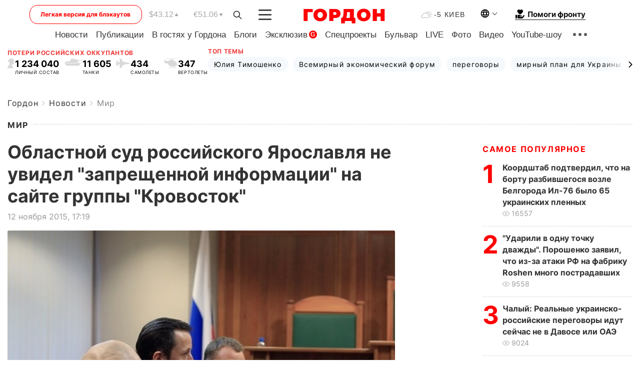

--- FILE ---
content_type: text/html; charset=UTF-8
request_url: https://gordonua.com/news/worldnews/Oblastnoy-sud-rossiyskogo-YAroslavlya-ne-uvidel-zapreshchennoy-informacii-na-sayte-gruppy-Krovostok-106251.html
body_size: 26923
content:
<!DOCTYPE html><html lang="ru"><head>
    <meta charset="UTF-8">
    <meta http-equiv="X-UA-Compatible" content="IE=edge">
    <meta name="viewport" content="width=device-width, initial-scale=1">

    <meta name="msvalidate.01" content="DF6B4591C603DAD4E73878CB6B106CCE" />
    
            <meta name="robots" content="max-image-preview:large">
    
    

    

        <title>Областной суд российского Ярославля не увидел "запрещенной информации" на сайте группы "Кровосток"</title>    <meta name="description" content="Музыканты московской группы  Кровосток  выиграли апелляцию на решение Кировского райсуда Ярославля, запретившего сайт..." class="js-meta" />    
    
    
    
    
    
     <!-- alter article -->
	                            <link rel="alternate" href="https://gordonua.com/news/worldnews/Oblastnoy-sud-rossiyskogo-YAroslavlya-ne-uvidel-zapreshchennoy-informacii-na-sayte-gruppy-Krovostok-106251.html" hreflang="ru">
                                                <link rel="alternate" href="/ukr/news/worldnews/" hreflang="x-default">
                        <link rel="canonical" href="https://gordonua.com/news/worldnews/Oblastnoy-sud-rossiyskogo-YAroslavlya-ne-uvidel-zapreshchennoy-informacii-na-sayte-gruppy-Krovostok-106251.html">        
                                                         <link rel="amphtml" href="https://gordonua.com/amp/news/worldnews/Oblastnoy-sud-rossiyskogo-YAroslavlya-ne-uvidel-zapreshchennoy-informacii-na-sayte-gruppy-Krovostok-106251.html">
        
                                                                                            
                                                                                            
                <script async src="https://www.googletagmanager.com/gtag/js?id=G-LLKXF6867N"></script>
        <script>
            window.dataLayer = window.dataLayer || [];
            function gtag(){dataLayer.push(arguments);}
            gtag('js', new Date());

            gtag('config', 'G-LLKXF6867N');
        </script>
    
    <script type="text/javascript">
        var gtmContainerId = 'GTM-PFHTMJ';
        function gordonGTM() {
            // Код Google Tag Manager
            (function(w,d,s,l,i){w[l]=w[l]||[];w[l].push({'gtm.start':
            new Date().getTime(),event:'gtm.js'});var f=d.getElementsByTagName(s)[0],
            j=d.createElement(s),dl=l!='dataLayer'?'&l='+l:'';j.async=true;j.src=
            'https://www.googletagmanager.com/gtm.js?id='+i+dl;f.parentNode.insertBefore(j,f);
            })(window,document,'script','dataLayer', gtmContainerId);
        }
        window.addEventListener('DOMContentLoaded', function() {
            if (window.innerWidth <= 520) {
                setTimeout(gordonGTM, 4000);
            } else {
                gordonGTM();
            }
        });
    </script>

            <script type="text/javascript">
            function loadDelayedScripts() {
                var gptScript = document.createElement('script');
                gptScript.src = 'https://securepubads.g.doubleclick.net/tag/js/gpt.js';
                gptScript.async = true;
                document.head.appendChild(gptScript);

                var ymScript = document.createElement('script');
                ymScript.src = 'https://cdn.membrana.media/gdn/ym.js';
                ymScript.async = true;
                document.head.appendChild(ymScript);

                window.yieldMasterCmd = window.yieldMasterCmd || [];
                window.yieldMasterCmd.push(function() {
                    window.yieldMaster.init({
                        pageVersionAutodetect: true
                    });
                });
            }

            window.addEventListener('DOMContentLoaded', function() {
                setTimeout(loadDelayedScripts, 2000);
                                    gtag('event', 'membrana_ym_init');
                            });
        </script>

        <style>
            .nts-ad {display: flex; flex-direction: column; align-items: center; justify-content: center}
            .nts-ad-h300 {min-height: 300px}
        </style>
        
        
                
    <meta property='og:title' content="Областной суд российского Ярославля не увидел &quot;запрещенной информации&quot; на сайте группы &quot;Кровосток&quot;"/>
    <meta name='twitter:title' content="Областной суд российского Ярославля не увидел &quot;запрещенной информации&quot; на сайте группы &quot;Кровосток&quot;">
            <meta property='og:description' content="Музыканты московской группы Кровосток выиграли апелляцию на решение Кировского райсуда Ярославля, запретившего сайт..."/>
        <meta name='twitter:description' content="Музыканты московской группы Кровосток выиграли апелляцию на решение Кировского райсуда Ярославля, запретившего сайт...">
        <meta property="og:image:width" content="565"> 
    <meta property="og:image:height" content="425">

<meta property='og:type' content='article'/>
<meta property='og:url' content='https://gordonua.com/news/worldnews/Oblastnoy-sud-rossiyskogo-YAroslavlya-ne-uvidel-zapreshchennoy-informacii-na-sayte-gruppy-Krovostok-106251.html'/>
<meta property='og:image' content='https://gordonua.com/img/article/1062/51_tn-v1447341598.jpg'/><meta property='og:site_name' content='Гордон | Gordon'/>

<meta name='twitter:card' content='summary_large_image'>
<meta name='twitter:site' content='@Gordonuacom'>
<meta name='twitter:creator' content='@Gordonuacom'>
    <meta name='twitter:image' content='https://gordonua.com/img/article/1062/51_tn-v1447341598.jpg'>
         
                        
                
                                                                                                                        

    

        
    
    <script type="application/ld+json">
    {
        "@context" : "https://schema.org",
        "@type" : "NewsArticle",
                "sameAs" : [ 
                            "https://gordonua.com/news/worldnews/Oblastnoy-sud-rossiyskogo-YAroslavlya-ne-uvidel-zapreshchennoy-informacii-na-sayte-gruppy-Krovostok-106251.html"                    ],
                "mainEntityOfPage" : {
            "@type" : "WebPage",
            "@id" : "https://gordonua.com/news/worldnews/Oblastnoy-sud-rossiyskogo-YAroslavlya-ne-uvidel-zapreshchennoy-informacii-na-sayte-gruppy-Krovostok-106251.html",
            "name" : "Областной суд российского Ярославля не увидел &quot;запрещенной информации&quot; на сайте группы &quot;Кровосток&quot;"
        },
        "headline": "Областной суд российского Ярославля не увидел &quot;запрещенной информации&quot; на сайте группы...",
                    "image": {
                "@type": "ImageObject",
                "url": "https://gordonua.com/img/article/1062/51_main-v1447341598.jpg",
                "height": 425,
                "width": 565
            },
                "dateCreated" : "2015-11-12T17:19:00+02:00",
        "datePublished": "2015-11-12T17:19:00+02:00",
        "dateModified": "2015-11-12T17:19:00+02:00",

                    "author": {
                "@type": "Organization",
                "name": "ГОРДОН",
                "url": "https://gordonua.com",
                "sameAs": [
                                            "https://www.youtube.com/vgostyahugordona",
                                            "https://www.facebook.com/gordonuacom",
                                            "https://twitter.com/Gordonuacom",
                                            "https://flipboard.com/@GORDONUA",
                                            "https://gordonua.com/xml/rss.xml",
                                            "https://t.me/gordonuacom",
                                            "https://t.me/dmytrogordon_official",
                                            "https://invite.viber.com/?g2=AQABYNa0%2Brz9Pkzt0NnTdm5DcUzQHlf7QrDvmsZ1C9h5ZjM%2FKIIfxji%2BDRkQ6fy9&lang=ru",
                                        "https://uk.wikipedia.org/wiki/%D0%93%D0%BE%D1%80%D0%B4%D0%BE%D0%BD_(%D1%96%D0%BD%D1%82%D0%B5%D1%80%D0%BD%D0%B5%D1%82-%D0%B2%D0%B8%D0%B4%D0%B0%D0%BD%D0%BD%D1%8F)"
                ],
                "logo": {
                    "@type": "ImageObject",
                    "url": "https://gordonua.com/user/img/gordon-logo.svg",
                    "width": "228",
                    "height": "42"
                },
                "contactPoint" : {
                    "@type" : "ContactPoint",
                    "email" : "editor@gordonua.com",
                    "contactType" : "custumer support",
                    "areaServed" : "UA",
                    "availableLanguage" : ["uk-UA", "ru-UA"]
                }
            },
                "publisher": {
            "@type": "Organization",
            "name": "ГОРДОН",
            "url": "https://gordonua.com",
            "sameAs": [
                                    "https://www.youtube.com/vgostyahugordona",
                                    "https://www.facebook.com/gordonuacom",
                                    "https://twitter.com/Gordonuacom",
                                    "https://flipboard.com/@GORDONUA",
                                    "https://gordonua.com/xml/rss.xml",
                                    "https://t.me/gordonuacom",
                                    "https://t.me/dmytrogordon_official",
                                    "https://invite.viber.com/?g2=AQABYNa0%2Brz9Pkzt0NnTdm5DcUzQHlf7QrDvmsZ1C9h5ZjM%2FKIIfxji%2BDRkQ6fy9&lang=ru",
                                "https://uk.wikipedia.org/wiki/%D0%93%D0%BE%D1%80%D0%B4%D0%BE%D0%BD_(%D1%96%D0%BD%D1%82%D0%B5%D1%80%D0%BD%D0%B5%D1%82-%D0%B2%D0%B8%D0%B4%D0%B0%D0%BD%D0%BD%D1%8F)"
            ],
            "logo": {
                "@type": "ImageObject",
                "url": "https://gordonua.com/user/img/gordon-logo.svg",
                "width": "228",
                "height": "42"
            },
            "contactPoint" : {
                "@type" : "ContactPoint",
                "email" : "editor@gordonua.com",
                "contactType" : "custumer support",
                "areaServed" : "UA",
                "availableLanguage" : ["uk-UA", "ru-UA"]
            }
        },
                    "description": "Музыканты московской группы  Кровосток  выиграли апелляцию на решение Кировского райсуда Ярославля, запретившего сайт...",
                            "keywords" : "Россия, прокуратура, запрет, суды",
                            "articleSection": "Мир",
            
            "articleBody":"Музыканты московской группы  Кровосток  выиграли апелляцию на решение Кировского райсуда Ярославля, запретившего сайт... Областной суд Ярославля (РФ) отменил решение Кировского райсуда о признании контента сайта московской гангста-рэп-группы &quot;Кровосток&quot; содержащим &quot;запрещенную информацию&quot; с пропагандой насилия и наркотиков и снял запрет с работы этого сайта на территории Российской Федерации. Об этом группа сообщила в Twitter. УРА! Мы невиновны!!! — krovostok_official (@krovostok_) 12 ноября 2015 Это решение было принято на третьем и последнем судебном заседании по жалобе музыкантов на решение районного суда. Присутствовавшие на процессе отмечают блестящее вступление адвоката музыкантов Дамира Гайнутдинова, называя его &quot;героем дня и уничтожителем прокуроров&quot;. Герой дня и уничтожитель прокуроров @snorri51 ожидает решения по запрету сайта Кровостока https://t.co/aVS1jEy1Nn pic.twitter.com/luv3wABiXe — Медиазона (@mediazzzona) 12 ноября 2015 Первым ходатайством Гайнутдинова на сегодняшнем процессе было требование к прокуратуре &quot;уточнить и обосновать свою позицию&quot; по запрету контента сайта, сообщило издание &quot;Медиазона&quot;. Адвокат заявил, что на сайте группы, к примеру, размещена репродукция с картины художника Василия Верещагина &quot;Апофеоз войны&quot;. &quot;Означает ли запрет &quot;всей информации с сайта&quot;, что классическое полотно Василия Верещагина также запрещено в Российской Федерации?&quot; – спросил адвокат. Суд признал ходатайство справедливым. В дальнейшем ходе процесса Гайнутдинов подверг сомнению компетентность экспертов, давших прокуратуре заключения по текстам песен группы, и отмел обращение к суду Ярославской епархии Русской православной церкви как &quot;ненадлежащее доказательство&quot;. &quot;Вывод, к которому приходит епархия в своем письме: произведения группы &quot;Кровосток&quot; не вписываются в понимание христианского творчества как такового&quot;, – удивляется адвокат. В результате выступлений адвоката группы суд отказал прокуратуре практически во всех заявленных ходатайствах. В своем выступлении Гайнутдинов рассказал суду о гангста-рэпе и протестных молодежных субкультурах, говорил о литературной традиции черного юмора и детских страшилках, цитировал Булгакова и Достоевского. &quot;Очевидно, что прослушивание данных текстов не может повлиять на психически здоровых людей. Никто не побежит убивать и употреблять наркотики&quot;, – утверждает адвокат. Пользователи российских социальных сетей считают, что решение Ярославского областного суда является &quot;первым прекрасным судебным решением за много лет&quot; и что группа &quot;вывернула суд наизнанку&quot;. НЕВЕРОЯТНО. Группа Кровоток вывернула наизнанку российский суд. Уау. — группа война (@gruppa_voina) 12 ноября 2015 С требованием запретить сайт группы в июле обратилась в суд прокуратура Кировского района Ярославля. Прокуроры требовали признать информацию, размещенную на сайте, &quot;запрещенной к распространению на территории Российской Федерации&quot;, поскольку творчество этого коллектива &quot;оказывает пагубное влияние на детскую психику&quot;. Прокуроры аргументировали свое требование тем, что в песнях &quot;Кровостока&quot; присутствует ненормативная лексика, в них описываются применение наркотиков, беспорядочные сексуальные связи и насилие. Районный суд поддержал требования прокуратуры и закрыл сайт группы.",
                                  
        "inLanguage" : "ru",
        "alternativeHeadline" : "Областной суд российского Ярославля не увидел &quot;запрещенной информации&quot; на сайте группы &quot;Кровосток&quot;",
        "copyrightYear" : "2022",
        "wordCount" : "692",
        "speakable" : {
            "@type" : "SpeakableSpecification",
            "cssSelector" : ["h1"]
        }
    }
    </script>



    
            
    <script type="application/ld+json">
    {
        "@context": "http://schema.org",
        "@type": "BreadcrumbList",
        "itemListElement": [
                                            {
                "@type": "ListItem",
                "position": 1,
                "item": {
                                            "@id": "/news.html",  // cp0
                                        "name": "Новости"
                }
            }
            ,                                            {
                "@type": "ListItem",
                "position": 1,
                "item": {
                                            "@id": "/news/worldnews.html",  // cp0
                                        "name": "Мир"
                }
            }
                            ]
    }
    </script>
    

<script type="application/ld+json">
{
    "@context": "http://schema.org",
    "@type": "WebSite",
    "url": "https://gordonua.com",
    "potentialAction": {
        "@type": "SearchAction",
        "target": "/search/query={search_term_string}",
        "query-input": "required name=search_term_string"
    }
}
</script>                                                        
<link rel="preconnect" href="https://connect.facebook.net">
<link rel="preconnect" href="https://cdn.gravitec.net">
    <link rel="preload" href='/user/css/fonts_connect_new3.css' as="style"/>
        <link rel="preload" href='/user/css/main.min-v37.css' as="style"/>
    <link rel="preload" href='/user/css/fix.min-v27.css' as="style"/>
        <link rel="icon" type="image/png" href="/user/img/favicon-new.png" sizes="16x16">
    <link rel="icon" type="image/png" href="/user/img/favicon-new32.png" sizes="32x32">
    <link rel="apple-touch-icon" type="image/png" href="/user/img/favicon-newiOS.png" sizes="180x180">
    
    <link rel="stylesheet" href="/user/css/fonts_connect_new3.css">
        <link rel="stylesheet" href="/user/css/main.min-v37.css">
    <link rel="stylesheet" href="/user/css/fix.min-v27.css">
    <style>
        div[data-place='43'],
        div[data-place='70'], 
        div[data-place='71'], 
        div[data-place='72'],
        div[data-place='56'], 
        div[data-place='57'], 
        div[data-place='58'],
        div[data-place='36'],
        div[data-place='37'],
        div[data-place='38'],
        div[data-place='160'],
        div[data-place='161'],
        div[data-place='51'],
        div[data-place='52'],
        div[data-place='53'],
        div[data-place='88'],
        div[data-place='89'],
        div[data-place='82'],
        div[data-place='44'],
        div[data-place='99'],
        div[data-place='100'],
        div[data-place='102'],
        div[data-place='103'],
        div[data-place='104'],
        div[data-place='96'],
        div[data-place='98'],
        div[data-place='168'],
        div[data-place='169']
        {
            margin: 30px 0;
        }
        div[data-place='70'],
        div[data-place='43'],
        div[data-place='56'],
        div[data-place='51'],
        div[data-place='37'],
        div[data-place='36']{
            position: relative;
            z-index: 1;
        }
        div[data-place='108'], div[data-place='109']{
            margin: 30px auto;
        }
        blockquote.twitter-tweet{
            padding: inherit;
            font-size: inherit;
            line-height: inherit;
            text-align: inherit;
            color: inherit;
            font-family: inherit;
            border-top: inherit;
            position: inherit;
            margin-top: inherit;
        }
        blockquote.twitter-tweet a{
            color: #2f89ce;
            font-family: inherit;
        }
        blockquote.twitter-tweet a:hover{
            color: #ff5353!important;
        }
        .main-slider ~ .content__flex-main .content__base{
            order: 2!important;
        }
        .top-slider__box .swiper-slide{
            margin-right: 15px;
        }
         @media screen and (max-width: 567px){
            .theme-box.tegs-rubric .theme-box-slider1 .swiper-slide{
            margin-right: 10px;
        }
        }
        .bulvar .theme-box .news-tegs__link{
            font-family: Inter-Regular, sans-serif;
        }
    </style>
    <script>
        var root_domain = 'gordonua.com';
        var loadsrcscache = [];
        load_srcs = function(sources, callback) {
            loadsrcscache.push([sources, callback]);
        }
    </script>

    </head><body ><div class="sbody"><style>.boulevard-block .main-slider .views {display: block;}.popular-list .popular-list__item .views {display: block!important;}[data-action="banners"] .banner.has-iframe::before,[data-action="banners"] .banner.has-img::before,[data-action="banners"] .banner .adsbygoogle:before {content: "Реклама";display: block;font-size: 14px;color: #9a9a9a;}[data-action="banners"] .banner a::before{font-family: 'Inter-Regular';}[data-action="banners"] .banner .adsbygoogle:before{position: absolute;top: -30px;}[data-action="banners"] .banner .adsbygoogle{margin-top: 20px;position: relative;}[data-action="banners"] .banner.has-iframe .adsbygoogle:before{display: none;}[data-action="banners"] .banner.has-iframe .adsbygoogle{margin-top: 0;}.MIXADVERT_NET a::before{display: none!important;}.MIXADVERT_NET > div::before{position: absolute;top: -30px;}@media (min-width: 567px) {.news-slider-box .content-tile.big .content-tile__img img{height: auto;}}.news-slider-box .content-tile.big .content-tile__img {max-height: 200px;}@media (max-width: 567px){.news-slider-box .content-tile.big .content-tile__img {max-height: 166px;}}.content-title .content-title__link h1,main.content__base .content-title h1.content-title__link{font-size: inherit !important;line-height: inherit !important;color: inherit !important;margin-bottom: inherit !important;font-family: inherit !important;display: inline !important;letter-spacing: inherit!important;text-transform: inherit!important;}main.content__base .content-title h1.content-title__link{color: red!important;font-size: 18px!important;line-height: 24px!important;letter-spacing: .08em!important;text-transform: uppercase!important;font-family: Inter-Bold, sans-serif !important;}.all-materials-title h1 {display: block;width: fit-content;text-transform: uppercase;font-family: Inter-SemiBold;font-size: 16px;letter-spacing: .08em;color: #202020;background: #fff;padding-right: 10px;margin-bottom: 0;line-height: 30px;white-space: nowrap;}.all-materials-title.top-theme-title.top-theme-page-title h1 {text-transform: inherit;}@media (max-width: 640px) {.materil-author h1 {font-size: 16px;}}</style><script>
                   function checkBanners() {  
                        document.querySelectorAll('.banner:not(.has-iframe)').forEach(banner => {
                            if (banner.querySelector('iframe')) {
                                banner.classList.add('has-iframe');
                            } 
                            if (banner.querySelector('img')) {
                                banner.classList.add('has-iframe');
                            }
                            
                            const div = banner.querySelector('div[id]');
                            if (div && (div.innerHTML.trim() !== '' || div.nextElementSibling && div.nextElementSibling.tagName === 'SCRIPT')) {
                                banner.classList.add('has-iframe');
                            }
                        });  
                    }
                setTimeout(checkBanners, 4000);
                let scrollCount = 0;
                function onScroll() {
                    checkBanners();
                    scrollCount++;
                        if (scrollCount >= 5) {
                            window.removeEventListener('scroll', onScroll);
                        }
                    }
                window.addEventListener('scroll', checkBanners);
            </script><script>
                function getCookie(name) {
                    var nameEQ = name + "=";
                    var ca = document.cookie.split(';');
                    for(var i=0;i < ca.length;i++) {
                        var c = ca[i];
                        while (c.charAt(0)==' ') c = c.substring(1,c.length);
                        if (c.indexOf(nameEQ) == 0) return c.substring(nameEQ.length,c.length);
                    }
                    return null;
                }
                function set_cookie(name,value,days, link) {
                    var expires = "";
                    if (days) {
                        var date = new Date();
                        date.setTime(date.getTime() + (days*24*60*60*1000));
                        expires = "; expires=" + date.toUTCString();
                    }
                    document.cookie = name + "=" + (value || "")  + expires + "; path=/";
                    document.location.href = link;
                }

                var pull_optimization_check = {};
            </script><!-- Google Tag Manager (noscript) -->
<noscript><iframe src="https://www.googletagmanager.com/ns.html?id=GTM-PFHTMJ"
height="0" width="0" style="display:none;visibility:hidden"></iframe></noscript>
<!-- End Google Tag Manager (noscript) --> <style>
    .header__top{
        position: relative;
    }
    .light-version-btn:hover {
        opacity: 0.8;
    }
    .light-version-btn{
        font-size: 12px;
        line-height: 20px;
        display: flex;
        justify-content: center;
        align-items: center;
        height: 38px;
        width: 100%;
        max-width: 225px;
        /* position: absolute; */
        top: 5px;
        left: 5.5%;
        color: #FF0000;
        border: 1px solid #FF0000;
        border-radius: 16px;
        margin-right: 14px;
    }
    @media (max-width: 1270px){
        .light-version-btn{
            left: 46px;
        }
    }
    @media (max-width: 1210px){
        .light-version-btn {
            max-width: 195px;
        }
    }
    @media (max-width: 1150px){
        .light-version-btn {
            display: none;
        }
    }
    @media (max-width: 567px){
        .header__top,  .country-switcher{
            background: white;
        }
    }
    @media (max-width: 1150px){
        .light-version-btn {
            display: none;
            right: 0;
            left: auto;
            background: white;
            position: fixed;
            bottom: 0;
            top: auto;
            max-width: 100%;
            border: none;
            height: 91px;
            font-size: 16px;
            background: #F7F7F8;
            border-radius: 0;
        }
    }

    

    .foundation {
        display: none;
        border-bottom: 1px solid;
        line-height: 19px;
        text-decoration: none;
    }
    .foundation img {
        padding-bottom: 2px;
    }
    .foundation span.foundation-text {
        font-family: Inter-Bold, sans-serif;
        font-size: 15px;
        padding-left: 5px;
    }
    .foundation:hover span.foundation-text {
        color: red;
    }

    @media (min-width: 749px){
        .foundation {
            display: inline-flex;
        }
    }
</style>

<header class="header">
    <div class="container">
        <div class="header__top">
            <a class="light-version-btn" href="https://fast.gordonua.com/rus/">
                Легкая версия для блэкаутов
            </a>
            <div class="course">
                <span class="course__item dollar">$43.12</span>
                <span class="course__item euro">€51.06</span>
            </div>
            <button id="search-btn" class="search-btn">
                <img width="18" height="18" src="/user/img/Shape.svg" alt="search btn">
            </button>
            <a class="menu-mob" id="butt1" >
                <img width="26" height="21" class="closed" src="/user/img/gumburger.svg" alt="menu closed">
                <div class="open">
                    <img src="/user/img/close_.svg" alt="menu open">
                </div>
            </a>

            <div class="logo">
                <a href="https://gordonua.com/rus/">
                    <img width="165" height="30" src="/user/img/gordon-logo.svg" alt="Главная">
                </a>
            </div>

            <div class="temperature">
                <img width="23" height="16" src="/user/img/temp.svg" alt="weather">
                -5 Киев
            </div>

            <div class="languages">
            <div class="languages-select"><img width="20" height="20" src="/user/img/planet.svg" alt="languages"></div>
            <div class="languages-change">
                                                                                                                                                                                                                                        <div><a href="/ukr/news/worldnews/" data-langid="1" data-absnum="2" onclick="set_cookie('lang', 2, 30, '/ukr/news/worldnews/')" style="font-size:16px;font-weight:400">UA</a></div>
                        <div><a href="https://english.gordonua.com/" onclick="document.location.href='https://english.gordonua.com/'" style="font-size:16px;font-weight:400">EN</a></div>
                                                                                    </div>
            </div>

            <a href="/drone.html" class="foundation">
                <img width="20" height="20" src="/user/img/foundation-help.svg" alt="languages">
                <span class="foundation-text">Помоги фронту</span>
            </a>
        </div>

                                                                                                                                                                                                                                                                                                                                                                                
                                                                                                                                                                                                                                                                                
                                                                                                                                                                                                                                                                                                                                                                                                                
                                                                                                                                                                                        
        <div class="header-menu">
            <button id="search-btn-mob" class="search-btn search-btn-mob"><img width="18" height="18" src="/user/img/Shape.svg" alt="search">Поиск</button>
            <div class="header-menu__item">
                <div class="header-menu__title-box"><span class="header-menu__title">Главная</span></div>
                <nav>
                    <ul>
                                                    <li><a  href="/news.html">Новости</a></li>
                                                    <li><a  href="/publications.html">Публикации</a></li>
                                                    <li><a  href="/interview.html">В гостях у Гордона</a></li>
                                                    <li><a  href="/blogs.html">Блоги</a></li>
                                                    <li><a  href="/exclusive.html">Эксклюзив</a><span class="g-bl">G</span></li>
                                                    <li><a  href="/specprojects.html">Спецпроекты</a></li>
                                                    <li><a  href="/bulvar.html">Бульвар</a></li>
                                                    <li><a  href="/live.html">LIVE</a></li>
                                                    <li><a  href="/photo.html">Фото</a></li>
                                                    <li><a  href="/video.html">Видео</a></li>
                                                    <li><a  href="/talkshow.html">YouTube-шоу</a></li>
                                            </ul>
                </nav>
                <div class="header-menu__item">
                    <div class="header-menu__title-box"><span class="header-menu__title">Соцсети</span></div>
                    <nav>
                        <ul>
                                                                                            <li><a class="bold youtube-h" href="https://www.youtube.com/vgostyahugordona">YouTube</a></li>
                                                                                            <li><a class="bold facebook-h" href="https://www.facebook.com/gordonuacom">Facebook</a></li>
                                                                                            <li><a class="bold twitter-h" href="https://twitter.com/Gordonuacom">Twitter</a></li>
                                                                                            <li><a class="bold flipboard-h" href="https://flipboard.com/@GORDONUA">Flipboard</a></li>
                                                                                            <li><a class="bold rss-h" href="https://gordonua.com/xml/rss.xml">RSS</a></li>
                                                                                            <li><a class="bold telegram-h" href="https://t.me/gordonuacom">Telegram <br> Gordonua.com</a></li>
                                                                                            <li><a class="bold telegram-h2" href="https://t.me/dmytrogordon_official">Telegram <br> Дмитрий Гордон</a></li>
                                                                                            <li><a class="bold viber-h" href="https://invite.viber.com/?g2=AQABYNa0%2Brz9Pkzt0NnTdm5DcUzQHlf7QrDvmsZ1C9h5ZjM%2FKIIfxji%2BDRkQ6fy9&lang=ru">Viber</a></li>
                                                    </ul>
                    </nav>
                </div>
            </div>
            <div class="header-menu__item">
                <div class="header-menu__title-box"><span class="header-menu__title">Категории новостей</span></div>
                <nav>
                    <ul>
                                                    <li><a href="/news.html">Все новости</a></li>
                                                    <li><a href="/news/military-actions.html">Военные действия</a></li>
                                                    <li><a href="/news/worldnews.html">Мир</a></li>
                                                    <li><a href="/news/politics.html">Политика</a></li>
                                                    <li><a href="/news/money.html">Деньги</a></li>
                                                    <li><a href="/news/sport.html">Спорт</a></li>
                                                    <li><a href="/news/localnews.html">Происшествия</a></li>
                                                    <li><a href="/news/culture.html">Культура</a></li>
                                                    <li><a href="/news/science.html">Техно</a></li>
                                                    <li><a href="/news/health.html">Образ жизни</a></li>
                                                    <li><a href="/interesting.html">Интересное</a></li>
                                                    <li><a href="/news/society.html">Общество</a></li>
                                            </ul>
                </nav>
                <div class="header-menu__item mobile-hide">
                    <div class="header-menu__title-box"><span class="header-menu__title">Контакты</span></div>
                    <nav class="contacts-box">
                        <ul>
                            <li><a class="contacts-h" href="tel:+380442071301">+380 (44) 207-13-01,</a></li>
                            <li><a class="contacts-h" href="tel:+380442071302">+380 (44) 207-13-02</a></li>
                        </ul>
                    </nav>
                    <nav class="email-box">
                        <ul>
                            <li><a class="email-h" href="/cdn-cgi/l/email-protection#0366676a776c7143646c71676c6d76622d606c6e"><span class="__cf_email__" data-cfemail="593c3d302d362b193e362b3d36372c38773a3634">[email&#160;protected]</span></a></li>
                        </ul>
                    </nav>
                   
                    <div class="hide-desctop">
                        <div class="header-menu__title-box"><span class="header-menu__title">Информация</span></div>
                        <nav>
                            <ul>
                                                                    <li><a href="/about/job.html">Вакансии</a></li>
                                                                    <li><a href="/about.html">Редакция</a></li>
                                                                    <li><a href="/about/advertisement.html">Реклама на сайте</a></li>
                                                                    <li><a href="/legal_info.html">Правовая информация</a></li>
                                                                    <li><a href="/about/how-to-read.html">Как нас читать на временно оккупированных территориях</a></li>
                                                            </ul>
                        </nav>
                        <span class="header-menu__title">Приложения</span>
                        <nav>
                            <ul class="app-box">
                                <li><a href="https://play.google.com/store/apps/details?id=com.gordon"><img src="/user/img/app1.png" alt="android app"></a></li>
                                <li><a href="https://itunes.apple.com/app/id1282904011"><img src="/user/img/app2.png" alt="ios app"></a></li>
                            </ul>
                        </nav>
                    </div>
                </div>
            </div>
            <div class="header-menu__item">
                <div class="header-menu__title-box"><span class="header-menu__title">Город </span></div>
                <nav>
                    <ul>
                                                    <li><a  href="/news/kiev.html">Киев</a></li>
                                                    <li><a  href="/tags/harkov.html">Харьков</a></li>
                                                    <li><a  href="/tags/lvov.html">Львов</a></li>
                                                    <li><a  href="/tags/dnepr.html">Днепр</a></li>
                                                    <li><a  href="/tags/odessa-1.html">Одесса</a></li>
                                                    <li><a  href="/tags/mariupol-1.html">Мариуполь</a></li>
                                                    <li><a  href="/tags/donetsk-1.html">Донецк</a></li>
                                                    <li><a  href="/tags/lugansk.html">Луганск</a></li>
                                            </ul>
                </nav>
            </div>
            <div class="header-menu__item mobile-hide">
                <div class="header-menu__title-box"><span class="header-menu__title">Соцсети</span></div>
                <nav>
                    <ul>
                                                                                <li><a class="bold youtube-h" href="https://www.youtube.com/vgostyahugordona">YouTube</a></li>
                                                                                <li><a class="bold facebook-h" href="https://www.facebook.com/gordonuacom">Facebook</a></li>
                                                                                <li><a class="bold twitter-h" href="https://twitter.com/Gordonuacom">Twitter</a></li>
                                                                                <li><a class="bold flipboard-h" href="https://flipboard.com/@GORDONUA">Flipboard</a></li>
                                                                                <li><a class="bold rss-h" href="https://gordonua.com/xml/rss.xml">RSS</a></li>
                                                                                <li><a class="bold telegram-h" href="https://t.me/gordonuacom">Telegram <br> Gordonua.com</a></li>
                                                                                <li><a class="bold telegram-h2" href="https://t.me/dmytrogordon_official">Telegram <br> Дмитрий Гордон</a></li>
                                                                                <li><a class="bold viber-h" href="https://invite.viber.com/?g2=AQABYNa0%2Brz9Pkzt0NnTdm5DcUzQHlf7QrDvmsZ1C9h5ZjM%2FKIIfxji%2BDRkQ6fy9&lang=ru">Viber</a></li>
                                            </ul>
                </nav>
            </div>
            <div class="header-menu__item mobile-hide">
                <div class="hide-desctop">
                    <div class="header-menu__title-box"><span class="header-menu__title">Информация</span></div>
                    <nav>
                        <ul>
                                                            <li><a href="/about/job.html">Вакансии</a></li>
                                                            <li><a href="/about.html">Редакция</a></li>
                                                            <li><a href="/about/advertisement.html">Реклама на сайте</a></li>
                                                            <li><a href="/legal_info.html">Правовая информация</a></li>
                                                            <li><a href="/about/how-to-read.html">Как нас читать на временно оккупированных территориях</a></li>
                                                    </ul>
                    </nav>
                </div>
                <div class="header-menu__title-box"><span class="header-menu__title">Контакты</span></div>
                <nav class="contacts-box">
                    <ul>
                        <li><a class="contacts-h" href="tel:+380442071301">+380 (44) 207-13-01,</a></li>
                        <li><a class="contacts-h" href="tel:+380442071302">+380 (44) 207-13-02</a></li>
                    </ul>
                </nav>

                <nav class="email-box" style="margin-bottom: 0">
                    <ul>
                        <li><a class="email-h" href="/cdn-cgi/l/email-protection#2346474a574c5163444c51474c4d56420d404c4e"><span class="__cf_email__" data-cfemail="96f3f2ffe2f9e4d6f1f9e4f2f9f8e3f7b8f5f9fb">[email&#160;protected]</span></a></li>
                    </ul>
                </nav>
                <div class="help-btn">
                    <span>Помоги фронту</span>
                    <a class="help-btn__link" href="/drone.html">Помочь</a>
                </div>
                <div class="hide-desctop">
                    <span class="header-menu__title">Приложения</span>
                    <nav>
                        <ul class="app-box">
                            <li><a href="https://play.google.com/store/apps/details?id=com.gordon"><img src="/user/img/app1.png" alt="app google pic"></a></li>
                            <li><a href="https://itunes.apple.com/app/id1282904011"><img src="/user/img/app2.png" alt="app apple pic"></a></li>
                        </ul>
                    </nav>
                </div>
            </div>

            <div class="header-menu__item hide-mobile">
                <div class="header-menu__title-box"><span class="header-menu__title">Информация</span></div>
                <nav>
                    <ul>
                                                    <li><a href="/about/job.html">Вакансии</a></li>
                                                    <li><a href="/about.html">Редакция</a></li>
                                                    <li><a href="/about/advertisement.html">Реклама на сайте</a></li>
                                                    <li><a href="/legal_info.html">Правовая информация</a></li>
                                                    <li><a href="/about/how-to-read.html">Как нас читать на временно оккупированных территориях</a></li>
                                            </ul>
                </nav>
                <span class="header-menu__title">Приложения</span>
                <nav>
                    <ul class="app-box">
                        <li><a href="https://play.google.com/store/apps/details?id=com.gordon"><img src="/user/img/app1.png" alt="app google p"></a></li>
                        <li><a href="https://itunes.apple.com/app/id1282904011"><img src="/user/img/app2.png" alt="app apple p"></a></li>
                    </ul>
                </nav>
            </div>

        </div>

        <div class="header_rubric">
            <nav>
                <ul>
                                            <li><a class="header_rubric__link" href="/news.html">Новости</a></li>
                                            <li><a class="header_rubric__link" href="/publications.html">Публикации</a></li>
                                            <li><a class="header_rubric__link" href="/interview.html">В гостях у Гордона</a></li>
                                            <li><a class="header_rubric__link" href="/blogs.html">Блоги</a></li>
                                            <li><a class="header_rubric__link" href="/exclusive.html">Эксклюзив</a><span class="g-bl">G</span></li>
                                            <li><a class="header_rubric__link" href="/specprojects.html">Спецпроекты</a></li>
                                            <li><a class="header_rubric__link" href="/bulvar.html">Бульвар</a></li>
                                            <li><a class="header_rubric__link" href="/live.html">LIVE</a></li>
                                            <li><a class="header_rubric__link" href="/photo.html">Фото</a></li>
                                            <li><a class="header_rubric__link" href="/video.html">Видео</a></li>
                                            <li><a class="header_rubric__link" href="/talkshow.html">YouTube-шоу</a></li>
                                    </ul>
                <button class="menu-show"><img width="28" height="6" src="/user/img/group1.svg" alt="show menu"></button>
            </nav>
            <div class="menu-rubric">
                <nav>
                    <ul>
                                                    <li><a href="/news.html">Все новости</a></li>
                                                    <li><a href="/news/military-actions.html">Военные действия</a></li>
                                                    <li><a href="/news/worldnews.html">Мир</a></li>
                                                    <li><a href="/news/politics.html">Политика</a></li>
                                                    <li><a href="/news/money.html">Деньги</a></li>
                                                    <li><a href="/news/sport.html">Спорт</a></li>
                                                    <li><a href="/news/localnews.html">Происшествия</a></li>
                                                    <li><a href="/news/culture.html">Культура</a></li>
                                                    <li><a href="/news/science.html">Техно</a></li>
                                                    <li><a href="/news/health.html">Образ жизни</a></li>
                                                    <li><a href="/interesting.html">Интересное</a></li>
                                                    <li><a href="/news/society.html">Общество</a></li>
                                            </ul>
                </nav>
            </div>
        </div>

        <div class="rubric-box">
            <div class="rubric-box-slider swiper-container">
                <div class="swiper-wrapper">
                                            <div class="swiper-slide">
                            <a class="rubric-box__item" href="/news.html"><span>Новости</span></a>
                        </div>
                                            <div class="swiper-slide">
                            <a class="rubric-box__item" href="/publications.html"><span>Публикации</span></a>
                        </div>
                                            <div class="swiper-slide">
                            <a class="rubric-box__item" href="/interview.html"><span>В гостях у Гордона</span></a>
                        </div>
                                            <div class="swiper-slide">
                            <a class="rubric-box__item" href="/blogs.html"><span>Блоги</span></a>
                        </div>
                                            <div class="swiper-slide">
                            <a class="rubric-box__item" href="/exclusive.html"><span>Эксклюзив</span></a>
                        </div>
                                            <div class="swiper-slide">
                            <a class="rubric-box__item" href="/specprojects.html"><span>Спецпроекты</span></a>
                        </div>
                                            <div class="swiper-slide">
                            <a class="rubric-box__item" href="/bulvar.html"><span>Бульвар</span></a>
                        </div>
                                            <div class="swiper-slide">
                            <a class="rubric-box__item" href="/live.html"><span>LIVE</span></a>
                        </div>
                                            <div class="swiper-slide">
                            <a class="rubric-box__item" href="/photo.html"><span>Фото</span></a>
                        </div>
                                            <div class="swiper-slide">
                            <a class="rubric-box__item" href="/video.html"><span>Видео</span></a>
                        </div>
                                            <div class="swiper-slide">
                            <a class="rubric-box__item" href="/talkshow.html"><span>YouTube-шоу</span></a>
                        </div>
                                    </div>
                <span class="theme-arrow_"><img src="/user/img/arrow-right2.svg" alt="sl arr right"></span>
            </div>
            
            

                        
                                                                                                                                        
            <div class="top-wrapper flex2">
                <div class="top-wrapper-item">
                    <div class="losses-wrap flex2">
                        <div class="item-lw title flex2">
                            Потери российских оккупантов
                        </div>
                        <div class="item-lw">
                            <div class="losses flex2">
                                <div class="item-l-wrap flex2">
                                    <div class="item-l">
                                        <img width="15" height="20" class="r-p" src="/user/img/r-p.svg" alt="">
                                    </div>
                                    <div class="item-l flex2">
                                        <span> 1 234 040</span>
                                        <p>ЛИЧНЫЙ СОСТАВ</p>
                                    </div>
                                </div>
                                <div class="item-l-wrap flex2">
                                    <div class="item-l">
                                        <img width="36" height="15" class="r-t" src="/user/img/r-t.svg" alt="">
                                    </div>
                                    <div class="item-l">
                                        <span> 11 605</span>
                                        <p>
ТАНКИ</p>
                                    </div>
                                </div>
                                <div class="item-l-wrap flex2">
                                    <div class="item-l">
                                        <img width="29" height="19" class="r-pl" src="/user/img/r-pl.svg" alt="">
                                    </div>
                                    <div class="item-l">
                                        <span> 434</span>
                                        <p>САМОЛЕТЫ</p>
                                    </div>
                                </div>
                                <div class="item-l-wrap flex2">
                                    <div class="item-l">
                                        <img width="28" height="19" class="r-h" src="/user/img/r-h.svg" alt="">
                                    </div>
                                    <div class="item-l">
                                        <span> 347</span>
                                        <p>ВЕРТОЛЕТЫ</p>
                                    </div>
                                </div>
                            </div>
                        </div>
                    </div>
                </div>

                
                <div class="top-wrapper-item">
                    <div class="losses-wrap losses-wrap-slider flex2">
                        <div class="item-lw title flex2">
                            Топ темы
                        </div>
                        <div class="item-lw">
                            <div class="theme-box">
                                <div class="theme-box-slider swiper-container">
                                    <div class="swiper-wrapper">
                                                                                    <div class="swiper-slide">
                                                <a class="theme-box__item " href="/tags/julija-timoshenko.html">
                                                    <span>Юлия Тимошенко</span>
                                                </a>
                                            </div>
                                                                                    <div class="swiper-slide">
                                                <a class="theme-box__item " href="/tags/vsemirnyj-ekonomicheskij-forum.html">
                                                    <span>Всемирный экономический форум</span>
                                                </a>
                                            </div>
                                                                                    <div class="swiper-slide">
                                                <a class="theme-box__item " href="/tags/peregovory.html">
                                                    <span>переговоры</span>
                                                </a>
                                            </div>
                                                                                    <div class="swiper-slide">
                                                <a class="theme-box__item " href="/tags/mirnyj-plan-dlja-ukrainy.html">
                                                    <span>мирный план для Украины</span>
                                                </a>
                                            </div>
                                                                            </div>
                                </div>
                
                                <span class="swiper-button-prev theme-arrow theme-arrow-left swiper-button-white">
                                    <img width="8" height="12" src="/user/img/arrow-right2.svg" alt="sl left">
                                </span>
                                <span class="swiper-button-next theme-arrow swiper-button-white">
                                    <img width="8" height="12" src="/user/img/arrow-right2.svg" alt="sl right">
                                </span>
                            </div>
                        </div>
                    </div>
                </div>
            </div>
            
        </div>
    </div>
</header>

<script data-cfasync="false" src="/cdn-cgi/scripts/5c5dd728/cloudflare-static/email-decode.min.js"></script><script>
    load_srcs(['/user/js/swiper-bundle.min.js'], function() {
        var swiper = new Swiper(".theme-box-slider", {
            spaceBetween: 10,
            grabCursor: true,
            slidesPerView: 'auto',
            navigation: {
                nextEl: ".swiper-button-next",
                prevEl: ".swiper-button-prev"
            },
        });
        
        var swiper = new Swiper(".theme-box-slider1", {
            spaceBetween: 10,
            grabCursor: true,
            slidesPerView: 'auto',
            navigation: {
                nextEl: ".theme-arrow1"
            },
        });
        
        var swiper = new Swiper(".rubric-box-slider", {
            spaceBetween: 16,
            grabCursor: true,
            slidesPerView: 'auto',
            navigation: {
                nextEl: ".theme-arrow_"
            },
        });
    });
</script> <div class="container "> 

    <i data-absnum="106251" data-operand="article" data-action="stat" data-lang="1" class="sunsite_actions" style="display:none;"></i>
<div class="content content__flex content-two 1">
    
<ul class="breadcrumb breadcrumb-news">
    
    
        
    <li>
        <a href="/rus/">Гордон</a>
    </li>
    
                                    <li>
                            <a href="/news.html">Новости</a>
                    </li>
                                    <li>
                            <a href="/news/worldnews.html">Мир</a>
                    </li>
    </ul>
        <div class="content-title">
        <a class="content-title__link" href="/news/worldnews.html">
            Мир
        </a>
    </div>
    <style>
        @media (max-width: 415px){
            .content-link-ua, .content-link-ru{
                font-family: Inter-Regular, sans-serif;
            }
        }
        @media (max-width: 600px) {
            .video-fix-block iframe {
                height: 200px !important;
            }
        }
        @media screen and (max-width: 412px) {
            .news-picture{
                position: relative;
            }
           .news-picture img {
                position: absolute;
                top: 0;
                left: 0;
                width: 100%;
                height: 100%;
            }
            .news-picture.margin img {
                position: relative;
            }
            .news-picture picture {
                display: block;
                position: relative;
                width: 100%;
                padding-bottom: 66.67%;
                height: 0;
                display: block;
                margin-bottom: 6px;
            }
            article.fix .news-picture picture img{
                position: relative;
            }
            article.fix .news-picture picture{
                position: relative;
                padding-bottom: initial;
                height: auto;
            }
        }

.news-picture,
.news-picture-left,
.news-picture-right {
    margin: 15px 0;
}

.news-picture picture,
.news-picture-left picture,
.news-picture-right picture {
    display: block;
    max-width: 100%;
    height: auto;
}

.news-picture img,
.news-picture-left img,
.news-picture-right img {
    max-width: 100%;
    height: auto;
    display: block;
}

.news-picture-left > .ph-source.news-picture-describe, 
.news-picture-right > .ph-source.news-picture-describe {
    margin-bottom: 0
}

@media (max-width: 768px) {
    .news-picture-left, .news-picture-right {
        margin: auto;
    }
}

@media (min-width: 768px) {
    .news-picture-left {
        float: left;
        margin: 5px 15px 5px 0;
        max-width: 50%;
    }

    .news-picture-right {
        float: right;
        margin: 5px 0 15px 5px;
        max-width: 50%;
    }

    .news-picture-left::after,
    .news-picture-right::after {
        content: "";
        display: table;
        clear: both;
    }
}

@media (min-width: 1200px) {
    .news-picture-left,
    .news-picture-right {
        max-width: 40%;
    }
}
    </style>
    <div class="content__flex-main news new-desing-photo">
        <main class="content__base">
        
                                    

            <div class="container-inside">
                <h1 data-edit="106251,2256" data-absnum="106251">Областной суд российского Ярославля не увидел "запрещенной информации" на сайте группы "Кровосток"

<span class="art-icons">
                                                                                                                    
        
            
        
        
        
        
        </span>
</h1>
                <div class="content__base-info">
                                            <div class="content-date">
                                                            12 ноября 2015, 17:19
                                                    </div>
                    
                                        
                    
                                    </div>
            </div>

                                                                            
                    
                                                                                                                <div class="news-picture">
                                <picture>
                                                                                                            <source srcset="/img/article/1062/51_main-v1447341598.jpg" media="(max-width: 412px)">
                                    <img width="330" height="185" class="art_main_image" src="/img/article/1062/51_main-v1447341598.jpg" alt="Областной суд российского Ярославля не увидел &quot;запрещенной информации&quot; на сайте группы &quot;Кровосток&quot;">
                                </picture>
                                <span class="news-picture-describe">Участники группы "Кровосток" и адвокат Дамир Гайнудтинов (справа) на заседании суда в Ярославле<br>Фото: zona.media</span>
                            </div>
                                                                        
            <div class="container-inside">
                                    <div class="ct-header">
                        <strong>Музыканты московской группы "Кровосток" выиграли апелляцию на решение Кировского райсуда Ярославля, запретившего сайт этой группы за "призывы к насилию и употреблению наркотиков".</strong>
                    </div>
                
                                <article class="fix">
                    <p >Областной суд Ярославля (РФ) отменил решение Кировского райсуда о признании контента сайта московской гангста-рэп-группы "Кровосток" содержащим "запрещенную информацию" с пропагандой насилия и наркотиков и снял запрет с работы этого сайта на территории Российской Федерации. Об этом группа сообщила в Twitter.</p><div data-action="banners" data-load_after="1" data-place="99" data-page="2256" class="sunsite_actions"></div><div data-action="banners" data-load_after="1" data-place="36" data-page="2256" class="sunsite_actions"></div>

<p ><builded></p>
<div class="twitt"><div class="twitter-tweet iframe-twitter-placeholder" lang="ru">
<p dir="ltr" lang="ru">УРА! Мы невиновны!!!</p>
— krovostok_official (@krovostok_) <a width="210" height="342" rel="nofollow" target="_blank" href="https://twitter.com/krovostok_/status/664777771516841984">12 ноября 2015</a></div></div>
<p >
<script async="" src="https://platform.twitter.com/widgets.js" charset="utf-8" type="text/javascript"></script>
</builded><script src="//www.instagram.com/embed.js" async></script></p><div data-action="banners" data-load_after="1" data-place="168" data-page="2256" class="sunsite_actions"></div><div data-action="banners" data-load_after="1" data-place="169" data-page="2256" class="sunsite_actions"></div>

<p >Это решение было принято на третьем и последнем судебном заседании по жалобе музыкантов на решение районного суда.</p>
<p >Присутствовавшие на процессе отмечают блестящее вступление адвоката музыкантов Дамира Гайнутдинова, называя его "героем дня и уничтожителем прокуроров".</p>

<p ><builded></p>
<div class="twitt"><div class="twitter-tweet iframe-twitter-placeholder" lang="ru">
<p dir="ltr" lang="ru">Герой дня и уничтожитель прокуроров <a width="210" height="342" rel="nofollow" target="_blank" href="https://twitter.com/snorri51">@snorri51</a> ожидает решения по запрету сайта Кровостока <a rel="nofollow" target="_blank" href="https://t.co/aVS1jEy1Nn">https://t.co/aVS1jEy1Nn</a> <a rel="nofollow" target="_blank" href="https://t.co/luv3wABiXe">pic.twitter.com/luv3wABiXe</a></p>
— Медиазона (@mediazzzona) <a rel="nofollow" target="_blank" href="https://twitter.com/mediazzzona/status/664770373326659584">12 ноября 2015</a></div></div>
<p >
<script async="" src="https://platform.twitter.com/widgets.js" charset="utf-8" type="text/javascript"></script>
</builded><script src="//www.instagram.com/embed.js" async></script></p>

<p >Первым ходатайством Гайнутдинова на сегодняшнем процессе было требование к прокуратуре "уточнить и обосновать свою позицию" по запрету контента сайта, сообщило издание <a target="_blank" rel="nofollow" href="http://zona.media/online/krovostok-live-3/">"Медиазона"</a>. Адвокат заявил, что на сайте группы, к примеру, размещена репродукция с картины художника Василия Верещагина "Апофеоз войны".</p>
<p >"Означает ли запрет "всей информации с сайта", что классическое полотно Василия Верещагина также запрещено в Российской Федерации?" – спросил адвокат.</p>
<p >Суд признал ходатайство справедливым. В дальнейшем ходе процесса Гайнутдинов подверг сомнению компетентность экспертов, давших прокуратуре заключения по текстам песен группы, и отмел обращение к суду Ярославской епархии Русской православной церкви как "ненадлежащее доказательство".</p>
<p >"Вывод, к которому приходит епархия в своем письме: произведения группы "Кровосток" не вписываются в понимание христианского творчества как такового", – удивляется адвокат.</p>
<p >В результате выступлений адвоката группы суд отказал прокуратуре практически во всех заявленных ходатайствах.</p>
<p >В своем выступлении Гайнутдинов рассказал суду о гангста-рэпе и протестных молодежных субкультурах, говорил о литературной традиции черного юмора и детских страшилках, цитировал Булгакова и Достоевского.</p>
<p >"Очевидно, что прослушивание данных текстов не может повлиять на психически здоровых людей. Никто не побежит убивать и употреблять наркотики", – утверждает адвокат.</p>
<p >Пользователи российских социальных сетей считают, что решение Ярославского областного суда является "первым прекрасным судебным решением за много лет" и что группа "вывернула суд наизнанку".</p>

<p ><builded></p>
<div class="twitt"><div class="twitter-tweet iframe-twitter-placeholder" lang="ru">
<p dir="ltr" lang="ru">НЕВЕРОЯТНО. Группа Кровоток вывернула наизнанку российский суд. Уау.</p>
— группа война (@gruppa_voina) <a width="210" height="342" rel="nofollow" target="_blank" href="https://twitter.com/gruppa_voina/status/664777883760611328">12 ноября 2015</a></div></div>
<p >
<script async="" src="https://platform.twitter.com/widgets.js" charset="utf-8" type="text/javascript"></script>
</builded><script src="//www.instagram.com/embed.js" async></script></p>

<p >С требованием запретить сайт группы в июле <a target="_blank" rel="nofollow" href="http://zona.media/news/no-krovostok/">обратилась</a> в суд прокуратура Кировского района Ярославля. Прокуроры требовали признать информацию, размещенную на сайте, "запрещенной к распространению на территории Российской Федерации", поскольку творчество этого коллектива "оказывает пагубное влияние на детскую психику". Прокуроры аргументировали свое требование тем, что в песнях "Кровостока" присутствует ненормативная лексика, в них описываются применение наркотиков, беспорядочные сексуальные связи и насилие. Районный суд <a target="_blank" rel="nofollow" href="http://zona.media/news/krovostok-404/">поддержал</a> требования прокуратуры и закрыл сайт группы.</p>
                </article>

                                                    
                
                
                                <div data-action="banners" data-place="37" data-load_after="1" data-page="2256" data-absnum="106251" class="sunsite_actions"></div>

                <div data-action="banners" data-place="100" data-load_after="1" data-page="2256" data-absnum="106251" class="sunsite_actions"></div>
                
                                                    <div class="news-tegs">
                                                    <a class="news-tegs__link" href="/tags/rossija.html">Россия</a>
                                                    <a class="news-tegs__link" href="/tags/prokuratura.html">прокуратура</a>
                                                    <a class="news-tegs__link" href="/tags/zapret.html">запрет</a>
                                                    <a class="news-tegs__link" href="/tags/sudy.html">суды</a>
                                            </div>
                                
                <style>
    .how-read{
        background: #FFF7FB;
        color: black;
        font-size: 20px;
        font-weight: 700;
        line-height: 30px;
        font-family: inherit;
        padding: 15px;
        border-radius: 3px;
        display: flex;
        justify-content: space-between;
        align-items: center;
        margin-bottom: 30px;
        font-family: 'Inter-Bold', sans-serif;
    }
    .how-read__link{
        border-radius: 3px;
        background: #FF0000;
        color: white;
        font-size: 20px;
        line-height: 30px;
        font-weight: 700;
        padding: 5px 15px;
        margin-left: 20px;
    }
    .how-read__link:hover{
        opacity: 0.8;
    }
    @media (max-width: 650px) {
        .how-read, .how-read__link{
            font-size: 14px;
        }
        .how-read{
            padding: 10px;
        }
    }
</style>
<div class="how-read">
        Как читать "ГОРДОН" на временно оккупированных территориях    <a href="https://gordonua.com/about/how-to-read/" class="how-read__link">
                  Читать    </a>
</div>
                                    
                    
                    
                                                            <div class="share-box">
                        <span class="share-box__title">Поделиться</span>
                        <div class="social-block likely">
                            <span class="facebook-h facebook" href="https://gordonua.comhttps://gordonua.com/news/worldnews/Oblastnoy-sud-rossiyskogo-YAroslavlya-ne-uvidel-zapreshchennoy-informacii-na-sayte-gruppy-Krovostok-106251.html"></span>
                            <span class="twitter-h twitter" href="https://gordonua.comhttps://gordonua.com/news/worldnews/Oblastnoy-sud-rossiyskogo-YAroslavlya-ne-uvidel-zapreshchennoy-informacii-na-sayte-gruppy-Krovostok-106251.html"></span>
                            <span class="telegram-h telegram" href="https://gordonua.comhttps://gordonua.com/news/worldnews/Oblastnoy-sud-rossiyskogo-YAroslavlya-ne-uvidel-zapreshchennoy-informacii-na-sayte-gruppy-Krovostok-106251.html"></span>
                            <span class="viber-h viber" href="https://gordonua.comhttps://gordonua.com/news/worldnews/Oblastnoy-sud-rossiyskogo-YAroslavlya-ne-uvidel-zapreshchennoy-informacii-na-sayte-gruppy-Krovostok-106251.html"></span>
                        </div>
                    </div>
                    
                    <div data-action="banners" data-place="38" data-load_after="1" data-page="2256" data-absnum="106251" class="sunsite_actions"></div>
                            </div>

                            <div class="news-slider-box fixed-width ">
            <div class="content-title"><span class="content-title__link">Материалы по теме</span></div>

            <!-- Add Arrows -->
            <div class="news-slider-arrows">
                <div class="news1-swiper-button-next1 swiper-button-next2 swiper-button-white"></div>
                <div class="news1-swiper-button-prev1 swiper-button-prev2 swiper-button-white"></div>
            </div>

            <div class="news-slider__box">
                <div class="news-slider flex-box swiper-container">
                    <div class="swiper-wrapper">
                                                                                                                                                    <div class="swiper-slide">
                                    <div class="content-tile big">
                                        <a href="https://gordonua.com/news/sport/Bubka-vystupil-protiv-otstraneniya-rossiyskih-legkoatletov-ot-Olimpiady-2016-106205.html" class="content-tile__img">
                                            <img width="220" height="165" class="lozad" data-src="/img/article/1062/5_tn-v1447324207.jpg" alt="Бубка выступил против отстранения российских легкоатлетов от Олимпиады-2016">
                                        </a>
                                        <div class="content-tile__text">
                                            <a class="content-tile__link" href="https://gordonua.com/news/sport/Bubka-vystupil-protiv-otstraneniya-rossiyskih-legkoatletov-ot-Olimpiady-2016-106205.html" data-edit="106205,2255" data-absnum="106205">
                                                Бубка выступил против отстранения российских легкоатлетов от Олимпиады-2016
                                                

<span class="art-icons">
                                                                                                                    
        
            
        
        
        
        
        </span>
                                            </a>
                                        </div>
                                        <span class="content-tile__date">12 ноября 2015</span>
                                    </div>
                                </div>
                                                                                                                                                                                <div class="swiper-slide">
                                    <div class="content-tile big">
                                        <a href="https://gordonua.com/news/worldnews/Spiker-RPC-CHaplin-Russkoy-cerkvi-v-otnosheniyah-s-gosudarstvom-pora-otkazatsya-ot-roli-unizhennyh-prositeley-106178.html" class="content-tile__img">
                                            <img width="220" height="165" class="lozad" data-src="/img/article/1061/78_tn-v1447320655.jpg" alt="Спикер РПЦ Чаплин: Русской церкви в отношениях с государством пора отказаться от роли униженных просителей">
                                        </a>
                                        <div class="content-tile__text">
                                            <a class="content-tile__link" href="https://gordonua.com/news/worldnews/Spiker-RPC-CHaplin-Russkoy-cerkvi-v-otnosheniyah-s-gosudarstvom-pora-otkazatsya-ot-roli-unizhennyh-prositeley-106178.html" data-edit="106178,2256" data-absnum="106178">
                                                Спикер РПЦ Чаплин: Русской церкви в отношениях с государством пора отказаться от роли униженных просителей
                                                

<span class="art-icons">
                                                                                                                    
        
            
        
        
        
        
        </span>
                                            </a>
                                        </div>
                                        <span class="content-tile__date">12 ноября 2015</span>
                                    </div>
                                </div>
                                                                                                                                                                                <div class="swiper-slide">
                                    <div class="content-tile big">
                                        <a href="https://gordonua.com/news/politics/Koh-o-zasvechennoy-v-RF-sekretnoy-raketnoy-sisteme-Etoy-novinke-let-etak-pyatdesyat-s-gakom-106150.html" class="content-tile__img">
                                            <img width="220" height="165" class="lozad" data-src="/img/article/1061/50_tn-v1447280392.jpg" alt="Кох о засвеченной в РФ секретной ракетной системе: Этой "новинке" лет этак 50 с гаком">
                                        </a>
                                        <div class="content-tile__text">
                                            <a class="content-tile__link" href="https://gordonua.com/news/politics/Koh-o-zasvechennoy-v-RF-sekretnoy-raketnoy-sisteme-Etoy-novinke-let-etak-pyatdesyat-s-gakom-106150.html" data-edit="106150,2194" data-absnum="106150">
                                                Кох о засвеченной в РФ секретной ракетной системе: Этой "новинке" лет этак 50 с гаком
                                                

<span class="art-icons">
                                                                                                                    
        
            
        
        
        
        
        </span>
                                            </a>
                                        </div>
                                        <span class="content-tile__date">12 ноября 2015</span>
                                    </div>
                                </div>
                                                                                                                                                                                <div class="swiper-slide">
                                    <div class="content-tile big">
                                        <a href="https://gordonua.com/news/society/Hudozhnik-ZHuravel-ob-ispolzovanii-svoey-karikatury-senatorom-RF-YA-zhdu-publichnyh-izvineniy-106086.html" class="content-tile__img">
                                            <img width="220" height="165" class="lozad" data-src="/img/article/1060/86_tn-v1447257605.jpg" alt="Художник Журавель об использовании своей карикатуры сенатором РФ: Я жду публичных извинений">
                                        </a>
                                        <div class="content-tile__text">
                                            <a class="content-tile__link" href="https://gordonua.com/news/society/Hudozhnik-ZHuravel-ob-ispolzovanii-svoey-karikatury-senatorom-RF-YA-zhdu-publichnyh-izvineniy-106086.html" data-edit="106086,2197" data-absnum="106086">
                                                Художник Журавель об использовании своей карикатуры сенатором РФ: Я жду публичных извинений
                                                

<span class="art-icons">
                                                                                                                    
        
            
        
        
        
        
        </span>
                                            </a>
                                        </div>
                                        <span class="content-tile__date">11 ноября 2015</span>
                                    </div>
                                </div>
                                                                                                                                                                                <div class="swiper-slide">
                                    <div class="content-tile big">
                                        <a href="https://gordonua.com/news/worldnews/Advokat-Polozov-nashel-syna-Mustafy-Dzhemileva-Haysera-v-astrahanskoy-ispravitelnoy-kolonii-10-106080.html" class="content-tile__img">
                                            <img width="220" height="165" class="lozad" data-src="/img/article/1060/80_tn-v1447249444.jpg" alt="Адвокат Полозов нашел сына Мустафы Джемилева Хайсера в астраханской исправительной колонии №10">
                                        </a>
                                        <div class="content-tile__text">
                                            <a class="content-tile__link" href="https://gordonua.com/news/worldnews/Advokat-Polozov-nashel-syna-Mustafy-Dzhemileva-Haysera-v-astrahanskoy-ispravitelnoy-kolonii-10-106080.html" data-edit="106080,2256" data-absnum="106080">
                                                Адвокат Полозов нашел сына Мустафы Джемилева Хайсера в астраханской исправительной колонии №10
                                                

<span class="art-icons">
                                                                                                                    
        
            
        
        
        
        
        </span>
                                            </a>
                                        </div>
                                        <span class="content-tile__date">11 ноября 2015</span>
                                    </div>
                                </div>
                                                                        </div>
                </div>
            </div>
        </div>
        <div data-action="banners" data-place="42" data-page="2256" class="sunsite_actions"></div>
    

    

    <div class="news-slider-box fixed-width ">
        <div class="content-title"><span class="content-title__link">Бульвар</span></div>

        <!-- Add Arrows -->
        <div class="news-slider-arrows">
            <div class="news1-swiper-button-next swiper-button-next1 swiper-button-white"></div>
            <div class="news1-swiper-button-prev swiper-button-prev1 swiper-button-white"></div>
        </div>
        
        <div class="news-slider__box">
            <div class="news-slider1 flex-box swiper-container">
                <div class="swiper-wrapper">
                                            <div class="swiper-slide">
                            <div class="content-tile big">
                                <a href="https://gordonua.com/bulvar/news/rossijskaja-propahandistka-simonjan-kotoraja-lechitsja-ot-raka-pokazalas-pochti-bez-volos-1771660.html" class="content-tile__img">
                                    <img width="220" height="165" class="lozad" data-src="/img/article/17716/60_tn-v1769435465.jpg" alt="Российская пропагандистка Симоньян, которая лечится от рака, показалась почти без волос">
                                </a>
                                <div class="content-tile__text">
                                    <a class="content-tile__link" href="https://gordonua.com/bulvar/news/rossijskaja-propahandistka-simonjan-kotoraja-lechitsja-ot-raka-pokazalas-pochti-bez-volos-1771660.html" data-edit="1771660,3878" data-absnum="1771660">
                                        Российская пропагандистка Симоньян, которая лечится от рака, показалась почти без волос
                                    </a>
                                </div>
                                <span class="content-tile__date">26 января 2026</span>
                            </div>
                        </div>
                                            <div class="swiper-slide">
                            <div class="content-tile big">
                                <a href="https://gordonua.com/bulvar/recipes/zakvaste-kapustu-po-novomu-i-ne-pozhaleete-sekret-izumitelnoho-poslevkusija-v-medovom-marinade-1771640.html" class="content-tile__img">
                                    <img width="220" height="165" class="lozad" data-src="/img/article/17716/40_tn-v1769432330.jpg" alt="Заквасьте капусту по-новому – и не пожалеете. Секрет изумительного послевкусия – в медовом маринаде">
                                </a>
                                <div class="content-tile__text">
                                    <a class="content-tile__link" href="https://gordonua.com/bulvar/recipes/zakvaste-kapustu-po-novomu-i-ne-pozhaleete-sekret-izumitelnoho-poslevkusija-v-medovom-marinade-1771640.html" data-edit="1771640,4597" data-absnum="1771640">
                                        Заквасьте капусту по-новому – и не пожалеете. Секрет изумительного послевкусия – в медовом маринаде
                                    </a>
                                </div>
                                <span class="content-tile__date">26 января 2026</span>
                            </div>
                        </div>
                                            <div class="swiper-slide">
                            <div class="content-tile big">
                                <a href="https://gordonua.com/bulvar/recipes/retsept-nezhnoho-torta-kotoryj-lehko-hotovitsja-bez-sveta-sekret-pyshnykh-korzhej-v-kryshke-s-polotentsem-1771644.html" class="content-tile__img">
                                    <img width="220" height="165" class="lozad" data-src="/img/article/17716/44_tn-v1769425929.jpg" alt="Рецепт нежного торта, который легко готовится без света. Секрет пышных коржей – в крышке с полотенцем">
                                </a>
                                <div class="content-tile__text">
                                    <a class="content-tile__link" href="https://gordonua.com/bulvar/recipes/retsept-nezhnoho-torta-kotoryj-lehko-hotovitsja-bez-sveta-sekret-pyshnykh-korzhej-v-kryshke-s-polotentsem-1771644.html" data-edit="1771644,4597" data-absnum="1771644">
                                        Рецепт нежного торта, который легко готовится без света. Секрет пышных коржей – в крышке с полотенцем
                                    </a>
                                </div>
                                <span class="content-tile__date">26 января 2026</span>
                            </div>
                        </div>
                                            <div class="swiper-slide">
                            <div class="content-tile big">
                                <a href="https://gordonua.com/bulvar/lifehacks/staryj-i-proverennyj-vremenem-lajfkhak-dva-shaha-kotorye-pomohut-sokhranit-nohi-v-teple-nadolho-1771621.html" class="content-tile__img">
                                    <img width="220" height="165" class="lozad" data-src="/img/article/17716/21_tn-v1769389316.jpg" alt=""Старый и проверенный временем лайфхак". Два шага, которые помогут сохранить ноги в тепле надолго">
                                </a>
                                <div class="content-tile__text">
                                    <a class="content-tile__link" href="https://gordonua.com/bulvar/lifehacks/staryj-i-proverennyj-vremenem-lajfkhak-dva-shaha-kotorye-pomohut-sokhranit-nohi-v-teple-nadolho-1771621.html" data-edit="1771621,4598" data-absnum="1771621">
                                        "Старый и проверенный временем лайфхак". Два шага, которые помогут сохранить ноги в тепле надолго
                                    </a>
                                </div>
                                <span class="content-tile__date">26 января 2026</span>
                            </div>
                        </div>
                                    </div>
            </div>
        </div>
    </div>


<script>
    load_srcs(['/user/js/swiper-bundle.min.js'], function() {
        var swiper = new Swiper(".news-slider1", {
            spaceBetween: 10,
            grabCursor: true,
            slidesPerView: 'auto',
            navigation: {
                nextEl: ".news1-swiper-button-next",
                prevEl: ".news1-swiper-button-prev"
            },
        });
        var swiper = new Swiper(".news-slider", {
            spaceBetween: 10,
            grabCursor: true,
            slidesPerView: 'auto',
            navigation: {
                nextEl: ".news1-swiper-button-next1",
                prevEl: ".news1-swiper-button-prev1"
            },
        });
    });
</script>        </main>

        <aside class="content__news news-bl" data-margin-top="20" data-sticky-for="1023" data-sticky-class="is-sticky">
                                                    

    
    <div class="popular-list">
    <a class="list-title" href="/top.html">Самое популярное</a>
                            <div class="popular-list__item">
            <div class="popular-list__text">
                <a class="popular-list__link" href="https://gordonua.com/news/military-actions/koordshtab-podtverdil-chto-na-bortu-razbivshehosja-vozle-belhoroda-il-76-bylo-65-ukrainskikh-plennykh-1771600.html" data-edit="1771600,10078" data-absnum="1771600">Коордштаб подтвердил, что на борту разбившегося возле Белгорода Ил-76 было 65 украинских пленных</a>
                <span class="views">16557</span>
            </div>
        </div>
                            <div class="popular-list__item">
            <div class="popular-list__text">
                <a class="popular-list__link" href="https://gordonua.com/news/war/udarili-v-odnu-tochku-dvazhdy-poroshenko-zajavil-chto-iz-za-ataki-rf-na-fabriku-roshen-mnoho-postradavshikh-1771470.html" data-edit="1771470,2815" data-absnum="1771470">"Ударили в одну точку дважды". Порошенко заявил, что из-за атаки РФ на фабрику Roshen много пострадавших</a>
                <span class="views">9558</span>
            </div>
        </div>
                                                                                        <div class="popular-list__item">
            <div class="popular-list__text">
                <a class="popular-list__link" href="https://gordonua.com/blogs/valeriy-chaly/realnye-ukrainsko-rossijskie-perehovory-idut-sejchas-ne-v-davose-ili-oae-1771615.html" data-edit="1771615,10088" data-absnum="1771615">Чалый: Реальные украинско-российские переговоры идут сейчас не в Давосе или ОАЭ</a>
                <span class="views">9024</span>
            </div>
        </div>
                            <div class="popular-list__item">
            <div class="popular-list__text">
                <a class="popular-list__link" href="https://gordonua.com/publications/aleksej-mikhajlichenko-konflikta-ne-bylo-slesar-udaril-moju-zhenu-v-hrud-i-skazal-zabali-vy-vse-1771342.html" data-edit="1771342,2402" data-absnum="1771342">Алексей Михайличенко: Конфликта не было. Слесарь ударил мою жену в грудь и сказал: "За...бали вы все"</a>
                <span class="views">8054</span>
            </div>
        </div>
                            <div class="popular-list__item">
            <div class="popular-list__text">
                <a class="popular-list__link" href="https://gordonua.com/news/war/syrskij-rasskazal-v-nato-o-novoj-taktike-porazhenija-vsu-1771450.html" data-edit="1771450,2815" data-absnum="1771450">Сырский рассказал в НАТО о новой тактике поражения ВСУ</a>
                <span class="views">6392</span>
            </div>
        </div>
    </div>            <div data-action="banners" data-place="101" data-load_after="1" data-page="2256" class="sunsite_actions"></div>
    
        
    
<div class="news-box-list hide-tab">
    <a class="list-title" href="/news.html">
        Новости
    </a>

    <div class="content-news">
                            
                
    
    
    
    
            <div class="content-news__item bold">
            <div class="content-news__info">
                <span class="content-news__time">30 минут назад</span>
            </div>
            <div class="content-news__text">
                <a class="content-news__link" href="https://gordonua.com/news/war/zelenskij-v-kieve-chrezvychajno-slozhnye-obstojatelstva-1771662.html" data-edit="1771662,2815" data-absnum="1771662">
                    Зеленский: В Киеве чрезвычайно сложные обстоятельства
                    

<span class="art-icons">
                                                                                                                    
        
            
        
        
        
        
        </span>
                </a>
            </div>
        </div>
                                
                
    
    
    
    
            <div class="content-news__item bold">
            <div class="content-news__info">
                <span class="content-news__time">31 минуту назад</span>
            </div>
            <div class="content-news__text">
                <a class="content-news__link" href="https://gordonua.com/news/politics/v-plane-protsvetanija-dlja-ukrainy-net-daty-vstuplenija-v-es-evrokomissija-1771667.html" data-edit="1771667,2194" data-absnum="1771667">
                    В "плане процветания" для Украины нет даты вступления в ЕС – Еврокомиссия
                    

<span class="art-icons">
                                                                                                                    
        
            
        
        
        
        
        </span>
                </a>
            </div>
        </div>
                                
                
    
    
    
    
            <div class="content-news__item ">
            <div class="content-news__info">
                <span class="content-news__time">32 минуты назад</span>
            </div>
            <div class="content-news__text">
                <a class="content-news__link" href="https://gordonua.com/bulvar/news/rossijskaja-propahandistka-simonjan-kotoraja-lechitsja-ot-raka-pokazalas-pochti-bez-volos-1771660.html" data-edit="1771660,3878" data-absnum="1771660">
                    Российская пропагандистка Симоньян, которая лечится от рака, показалась почти без волос
                    

<span class="art-icons">
                                                                                                                    
        
            
        
        
        
        
        </span>
                </a>
            </div>
        </div>
                                
                
    
    
    
    
            <div class="content-news__item ">
            <div class="content-news__info">
                <span class="content-news__time">42 минуты назад</span>
            </div>
            <div class="content-news__text">
                <a class="content-news__link" href="https://gordonua.com/news/politics/dovolno-uzhe-prikazov-vashinhtona-vremennyj-prezident-venesuely-vyskazalas-o-davlenii-ssha-1771656.html" data-edit="1771656,2194" data-absnum="1771656">
                    "Довольно уже приказов Вашингтона". Временный президент Венесуэлы высказалась о давлении США
                    

<span class="art-icons">
                                                                                                                    
        
            
        
        
        
        
        </span>
                </a>
            </div>
        </div>
                                
                
    
    
    
    
            <div class="content-news__item bold">
            <div class="content-news__info">
                <span class="content-news__time">53 минуты назад</span>
            </div>
            <div class="content-news__text">
                <a class="content-news__link" href="https://gordonua.com/news/politics/peskov-soobshchil-kohda-prodolzhatsja-perehovory-mezhdu-ukrainoj-ssha-i-rf-1771657.html" data-edit="1771657,2194" data-absnum="1771657">
                    Песков сообщил, когда продолжатся переговоры между Украиной, США и РФ
                    

<span class="art-icons">
                                                                                                                    
        
            
        
        
        
        
        </span>
                </a>
            </div>
        </div>
                                                                        
                
    
    
    
    
            <div class="content-news__item picture ">
            <div class="content-news__text">
                <div class="content-news__info">
                    <span class="content-news__time">60 минут назад</span>
                </div>
                
                <div class="content-news-inside">
                    <a class="content-news__img" href="https://gordonua.com/blogs/viktor-taran/imenno-poetomu-variant-vyjti-s-donbassa-radi-mira-ne-variant-1771661.html">
                                                    <img width="70" style="object-position: top" height="58" class="art_inner_img" src="/img/article/17716/61_tnsquare-v1769433804.jpg" alt="Именно поэтому вариант "выйти с Донбасса ради мира" – не вариант">
                                            </a>
                    <a class="content-news__link" href="https://gordonua.com/blogs/viktor-taran/imenno-poetomu-variant-vyjti-s-donbassa-radi-mira-ne-variant-1771661.html" data-edit="1771661,4226" data-absnum="1771661">
                        Таран: Именно поэтому вариант "выйти с Донбасса ради мира" – не вариант
                    </a>
                    

<span class="art-icons">
                                                                                                                    
        
            
        
        
        
        
        </span>
                </div>
            </div>
        </div>
                                
                
    
    
    
    
            <div class="content-news__item ">
            <div class="content-news__info">
                <span class="content-news__time">1 час назад</span>
            </div>
            <div class="content-news__text">
                <a class="content-news__link" href="https://gordonua.com/news/worldnews/strelba-posle-futbolnoho-matcha-v-meksike-unesla-zhizni-11-chelovek-1771658.html" data-edit="1771658,2256" data-absnum="1771658">
                    Стрельба после футбольного матча в Мексике унесла жизни 11 человек
                    

<span class="art-icons">
                                                                                                                    
        
            
        
        
        
        
        </span>
                </a>
            </div>
        </div>
                                
                
    
    
    
    
            <div class="content-news__item ">
            <div class="content-news__info">
                <span class="content-news__time">1 час назад</span>
            </div>
            <div class="content-news__text">
                <a class="content-news__link" href="https://gordonua.com/news/society/timoshenko-trebuet-otkrytoj-videotransljatsii-zasedanija-vaks-1771655.html" data-edit="1771655,2197" data-absnum="1771655">
                    Тимошенко требует открытой видеотрансляции заседания ВАКС
                    

<span class="art-icons">
                                                                                                                    
        
            
        
        
        
        
        </span>
                </a>
            </div>
        </div>
                                
                
    
    
    
    
            <div class="content-news__item ">
            <div class="content-news__info">
                <span class="content-news__time">2 часа назад</span>
            </div>
            <div class="content-news__text">
                <a class="content-news__link" href="https://gordonua.com/news/society/pravaja-ruka-petrova-nemerjuk-tozhe-zabronirovan-kak-pomoshchnik-nardepa-zheleznjak-1771654.html" data-edit="1771654,2197" data-absnum="1771654">
                    "Правая рука" Петрова Немерюк тоже забронирован как помощник нардепа – Железняк
                    

<span class="art-icons">
                                                                                                                    
        
            
        
        
        
        
        </span>
                </a>
            </div>
        </div>
                                
                
    
    
    
    
            <div class="content-news__item picture bold">
            <div class="content-news__text">
                <div class="content-news__info">
                    <span class="content-news__time">2 часа назад</span>
                </div>
                
                <div class="content-news-inside">
                    <a class="content-news__img" href="https://gordonua.com/news/war/vpervye-so-vtoroj-mirovoj-vojny-obekty-kievo-pecherskoj-lavry-poluchili-povrezhdenija-iz-za-ataki-rf-1771653.html">
                                                    <img width="70" style="object-position: top" height="58" class="art_inner_img" src="/img/article/17716/53_tnsquare-v1769428003.jpg" alt="Впервые со Второй мировой войны. Объекты Киево-Печерской лавры получили повреждения из-за атаки РФ">
                                            </a>
                    <a class="content-news__link" href="https://gordonua.com/news/war/vpervye-so-vtoroj-mirovoj-vojny-obekty-kievo-pecherskoj-lavry-poluchili-povrezhdenija-iz-za-ataki-rf-1771653.html" data-edit="1771653,2815" data-absnum="1771653">
                        Впервые со Второй мировой войны. Объекты Киево-Печерской лавры получили повреждения из-за атаки РФ
                    </a>
                    

<span class="art-icons">
                                                                                                                    
        
            
        
        
        
        
        </span>
                </div>
            </div>
        </div>
                <a class="content-btn" href="/news.html">Больше новостей</a>
    <div data-action="banners" data-place="39" data-load_after="1" data-page="2256" class="sunsite_actions"></div>
</div>

<div class="publication-list hide-tab">
    <a class="list-title" href="/exclusive.html">
        Эксклюзив <span class="g-bl g-blm">G</span>
    </a>

            <div class="publication-list__item">
            <div class="publication-list__text">
                <a href="https://gordonua.com/live/perehovory-s-rossijanami-faktor-budanova-udar-trampa-po-putinu-zamerzajushchij-kiev-strim-holovanova-s-hordonom-transljatsija-1771568.html" class="publication-list__link" data-edit="1771568,4244" data-absnum="1771568">Переговоры с россиянами, фактор Буданова, удар Трампа по Путину, замерзающий Киев. Стрим Голованова с Гордоном. Трансляция</a>
                <span class="g-bl">G</span>
            </div>
            <span class="publication-list__date">18:00, 25 января</span>
        </div>
            <div class="publication-list__item">
            <div class="publication-list__text">
                <a href="https://gordonua.com/news/politics/semja-trampa-delezhka-s-putinym-dukhi-dmitrieva-verbovka-prezidentov-intervju-batsman-s-eks-shpionom-khb-zhirnovym-video-1771498.html" class="publication-list__link" data-edit="1771498,2194" data-absnum="1771498">Семья Трампа, дележка с Путиным, духи Дмитриева, вербовка президентов. Интервью Бацман с экс-шпионом КГБ Жирновым. Видео</a>
                <span class="g-bl">G</span>
            </div>
            <span class="publication-list__date">19:04, 24 января</span>
        </div>
            <div class="publication-list__item">
            <div class="publication-list__text">
                <a href="https://gordonua.com/bulvar/news/kupila-malenkuju-hazovuju-plitku-tak-i-vyzhivaem-denisenko-rasskazala-kak-adaptirovalas-k-blekautam-v-kieve-1771468.html" class="publication-list__link" data-edit="1771468,3878" data-absnum="1771468">"Купила маленькую газовую плитку – так и выживаем". Денисенко рассказала, как адаптировалась к блэкаутам в Киеве</a>
                <span class="g-bl">G</span>
            </div>
            <span class="publication-list__date">15:00, 24 января</span>
        </div>
            <div class="publication-list__item">
            <div class="publication-list__text">
                <a href="https://gordonua.com/bulvar/news/u-menja-elektrokotel-poetomu-etot-vopros-printsipialnyj-julik-iz-lvova-rasskazal-kak-podhotovilsja-k-blekautu-1771430.html" class="publication-list__link" data-edit="1771430,3878" data-absnum="1771430">"У меня электрокотел, поэтому этот вопрос принципиальный". Julik из Львова рассказал, как подготовился к блэкауту</a>
                <span class="g-bl">G</span>
            </div>
            <span class="publication-list__date">09:35, 24 января</span>
        </div>
            <div class="publication-list__item">
            <div class="publication-list__text">
                <a href="https://gordonua.com/live/perehovory-v-oae-sudba-donbassa-o-chem-dohovorilis-tramp-i-zelenskij-strim-batsman-s-demchenko-video-1771390.html" class="publication-list__link" data-edit="1771390,4244" data-absnum="1771390">Переговоры в ОАЭ, судьба Донбасса, о чем договорились Трамп и Зеленский? Стрим Бацман с Демченко. Видео</a>
                <span class="g-bl">G</span>
            </div>
            <span class="publication-list__date">19:00, 23 января</span>
        </div>
            <div class="publication-list__item">
            <div class="publication-list__text">
                <a href="https://gordonua.com/publications/aleksej-mikhajlichenko-konflikta-ne-bylo-slesar-udaril-moju-zhenu-v-hrud-i-skazal-zabali-vy-vse-1771342.html" class="publication-list__link" data-edit="1771342,2402" data-absnum="1771342">Алексей Михайличенко: Конфликта не было. Слесарь ударил мою жену в грудь и сказал: "За...бали вы все"</a>
                <span class="g-bl">G</span>
            </div>
            <span class="publication-list__date">18:18, 23 января</span>
        </div>
            <div class="publication-list__item">
            <div class="publication-list__text">
                <a href="https://gordonua.com/blogs/hikmet-dzhav/my-chetyre-hoda-protivostoim-jadernoj-derzhave-kak-zhe-tak-vyshlo-esli-stranoj-plokho-upravljajut-1771381.html" class="publication-list__link" data-edit="1771381,4174" data-absnum="1771381">Мы четыре года противостоим ядерной державе. Как же так вышло, если страной "плохо управляют"?</a>
                <span class="g-bl">G</span>
            </div>
            <span class="publication-list__date">17:57, 23 января</span>
        </div>
            <div class="publication-list__item">
            <div class="publication-list__text">
                <a href="https://gordonua.com/blogs/ramiz-yunus/s-kremlem-nelzja-borotsja-frahmentarno-eto-edinaja-sistema-1771339.html" class="publication-list__link" data-edit="1771339,10154" data-absnum="1771339">С Кремлем нельзя бороться фрагментарно – это единая система</a>
                <span class="g-bl">G</span>
            </div>
            <span class="publication-list__date">11:58, 23 января</span>
        </div>
            <div class="publication-list__item">
            <div class="publication-list__text">
                <a href="https://gordonua.com/news/military-actions/neftjanoj-terminal-v-krasnodarskom-krae-rf-porazili-drony-sbu-pozhar-byl-na-7-tys-m-istochnik-1771268.html" class="publication-list__link" data-edit="1771268,10078" data-absnum="1771268">Нефтяной терминал в Краснодарском крае РФ поразили дроны СБУ, пожар был на 7 тыс. м² – источник</a>
                <span class="g-bl">G</span>
            </div>
            <span class="publication-list__date">19:25, 22 января</span>
        </div>
            <div class="publication-list__item">
            <div class="publication-list__text">
                <a href="https://gordonua.com/bulvar/news/u-menja-prosto-net-vremeni-na-sopli-i-depressii-khayat-rasskazal-kak-hotovitsja-k-finalu-natsotbora-1771252.html" class="publication-list__link" data-edit="1771252,3878" data-absnum="1771252">"У меня просто нет времени на сопли и депрессии". Khayat рассказал, как готовится к финалу нацотбора</a>
                <span class="g-bl">G</span>
            </div>
            <span class="publication-list__date">19:01, 22 января</span>
        </div>
        
    <a class="content-btn" href="/exclusive.html">
        Больше публикаций
    </a>
    <div data-action="banners" data-place="40" data-load_after="1" data-page="2256" class="sunsite_actions"></div>
</div>

<div class="publication-list hide-tab">
    <a class="list-title" href="/publications.html">
        Публикации
    </a>

            <div class="publication-list__item">
            <div class="publication-list__text">
                <a href="https://gordonua.com/publications/poluchil-vtoroj-kubok-imperatora-i-mozhet-stat-jokodzunoj-chto-izvestno-ob-ukraintse-evhusishine-kotoryj-stal-zvezdoj-sumo-1771638.html" class="publication-list__link" data-edit="1771638,2402" data-absnum="1771638">Получил второй Кубок императора и может стать йокодзуной. Что известно об украинце Явгусишине, который стал звездой сумо </a>
                            </div>
            <span class="publication-list__date">10:51, 26 января</span>
        </div>
            <div class="publication-list__item">
            <div class="publication-list__text">
                <a href="https://gordonua.com/publications/aleksej-mikhajlichenko-konflikta-ne-bylo-slesar-udaril-moju-zhenu-v-hrud-i-skazal-zabali-vy-vse-1771342.html" class="publication-list__link" data-edit="1771342,2402" data-absnum="1771342">Алексей Михайличенко: Конфликта не было. Слесарь ударил мою жену в грудь и сказал: "За...бали вы все"</a>
                                    <span class="g-bl">G</span>
                            </div>
            <span class="publication-list__date">18:18, 23 января</span>
        </div>
            <div class="publication-list__item">
            <div class="publication-list__text">
                <a href="https://gordonua.com/publications/kohda-ukraina-s-vami-nikto-ne-budet-vytirat-o-vas-nohi-polnyj-tekst-vystuplenija-zelenskoho-na-forume-v-davose-1771290.html" class="publication-list__link" data-edit="1771290,2402" data-absnum="1771290">"Когда Украина с вами, никто не будет вытирать о вас ноги". Полный текст выступления Зеленского на форуме в Давосе</a>
                            </div>
            <span class="publication-list__date">22:02, 22 января</span>
        </div>
            <div class="publication-list__item">
            <div class="publication-list__text">
                <a href="https://gordonua.com/publications/jasinskij-o-blekaute-spim-u-kamina-na-matrase-no-prikhoditsja-postojanno-podderzhivat-ohon-1771150.html" class="publication-list__link" data-edit="1771150,2402" data-absnum="1771150">Ясинский о блэкауте: Спим у камина на матрасе, но приходится постоянно поддерживать огонь</a>
                                    <span class="g-bl">G</span>
                            </div>
            <span class="publication-list__date">22:00, 21 января</span>
        </div>
            <div class="publication-list__item">
            <div class="publication-list__text">
                <a href="https://gordonua.com/publications/my-snimaem-plakat-s-okna-istoricheskaja-rech-karni-v-davose-polnyj-tekst-1771080.html" class="publication-list__link" data-edit="1771080,2402" data-absnum="1771080">"Мы снимаем плакат с окна". Историческая речь Карни в Давосе. Полный текст</a>
                            </div>
            <span class="publication-list__date">12:08, 21 января</span>
        </div>
            <div class="publication-list__item">
            <div class="publication-list__text">
                <a href="https://gordonua.com/publications/ja-vas-uslyshu-julija-vladimirovna-uslyshu-kazhdoho-luchshie-tsitaty-s-zasedanija-po-mere-presechenija-timoshenko-1770628.html" class="publication-list__link" data-edit="1770628,2402" data-absnum="1770628">"Я вас услышу, Юлия Владимировна, услышу каждого!" Лучшие цитаты с заседания по мере пресечения Тимошенко</a>
                            </div>
            <span class="publication-list__date">18:31, 16 января</span>
        </div>
            <div class="publication-list__item">
            <div class="publication-list__text">
                <a href="https://gordonua.com/publications/ssha-pri-podderzhke-velikobritanii-zakhvatili-tanker-pod-flahom-rf-chto-ob-etom-izvestno-1769579.html" class="publication-list__link" data-edit="1769579,2402" data-absnum="1769579">США при поддержке Великобритании захватили танкер под флагом РФ. Что об этом известно</a>
                            </div>
            <span class="publication-list__date">19:07, 7 января</span>
        </div>
        
    <a class="content-btn" href="/publications.html">
        Больше публикаций
    </a>
    <div data-action="banners" data-place="41" data-load_after="1" data-page="2256" class="sunsite_actions"></div>
</div>
<div class="popular-list hide-mobile-bl for-bulvar">
    <span class="list-title">Популярное в бульваре Гордона</span>
            <div class="popular-list__item">
            <div class="popular-list__text">
                <a class="popular-list__link" href="https://gordonua.com/bulvar/recipes/prihotovte-zimoj-sytnyj-i-aromatnyj-zakarpatskij-bohrach-retsept-1771388.html" data-edit="1771388,4597" data-absnum="1771388">
                    Приготовьте зимой сытный и ароматный закарпатский бограч. Рецепт
                </a>
                <span class="views">29435</span>
            </div>
        </div>
            <div class="popular-list__item">
            <div class="popular-list__text">
                <a class="popular-list__link" href="https://gordonua.com/bulvar/recipes/samyj-prostoj-retsept-universalnoho-testa-dobavte-eto-k-vode-chtoby-pirozhki-poluchilis-ochen-rykhlymi-1771174.html" data-edit="1771174,4597" data-absnum="1771174">
                    Самый простой рецепт универсального теста – добавьте это к воде, чтобы пирожки получились очень пышными
                </a>
                <span class="views">17233</span>
            </div>
        </div>
            <div class="popular-list__item">
            <div class="popular-list__text">
                <a class="popular-list__link" href="https://gordonua.com/bulvar/recipes/eto-ochen-vkusno-i-stoit-kazhdoj-minuty-provedennoj-na-kukhne-retsept-derunov-po-hutsulski-1771426.html" data-edit="1771426,4597" data-absnum="1771426">
                    "Это очень вкусно и стоит каждой минуты, проведенной на кухне". Рецепт дерунов по-гуцульски
                </a>
                <span class="views">14399</span>
            </div>
        </div>
            <div class="popular-list__item">
            <div class="popular-list__text">
                <a class="popular-list__link" href="https://gordonua.com/bulvar/recipes/pjat-minut-i-neverojatno-vkusnyj-tort-bez-vypechki-hotov-retsept-deserta-s-detstva-1771492.html" data-edit="1771492,4597" data-absnum="1771492">
                    Пять минут – и невероятно вкусный торт без выпечки готов. Рецепт десерта из детства
                </a>
                <span class="views">14237</span>
            </div>
        </div>
            <div class="popular-list__item">
            <div class="popular-list__text">
                <a class="popular-list__link" href="https://gordonua.com/bulvar/news/studija-kvartal-95-publichno-obratilas-k-zelenskomu-1771631.html" data-edit="1771631,3878" data-absnum="1771631">
                    Студия "Квартал 95" публично обратилась к Зеленскому
                </a>
                <span class="views">9735</span>
            </div>
        </div>
    </div>
<div class="advertising-news-250 hide-tab">
    <div data-action="banners" data-place="93" data-load_after="1" data-page="2256" class="sunsite_actions"></div>  
</div>
                    </aside>
    </div>
</div>

<script>
     if(document.querySelector('[data-fslightbox]')) {
        load_srcs(['/user/js/fslightbox.js'], function() {
            refreshFsLightbox();
        });
    }
    var likely_element = document.querySelectorAll('.likely');
    if(likely_element.length > 0) {
        pull_optimization_check['likely'] = function() {
            load_srcs(['/user/js/likely.js'], function() {
                likely.initiate();
            });
        }
    }

    /*load_srcs(['/user/js/sticky.js'], function() {
        var sticky = new Sticky('.stk');
        console.log(sticky);
    });*/
</script>
 </div>                                                                                         
                                                                
                                                                                                
                                        

                                                                                            


<footer class="footer">
    <div class="container">
        <div class="header-menu">
            <div class="header-menu__item">
                <span class="header-menu__title">Новости</span>
                <nav>
                    <ul>
                                                    <li><a href="/news.html">Все новости</a></li>
                                                    <li><a href="/news/military-actions.html">Военные действия</a></li>
                                                    <li><a href="/news/worldnews.html">Мир</a></li>
                                                    <li><a href="/news/politics.html">Политика</a></li>
                                                    <li><a href="/news/money.html">Деньги</a></li>
                                                    <li><a href="/news/sport.html">Спорт</a></li>
                                                    <li><a href="/news/localnews.html">Происшествия</a></li>
                                                    <li><a href="/news/culture.html">Культура</a></li>
                                                    <li><a href="/news/science.html">Техно</a></li>
                                                    <li><a href="/news/health.html">Образ жизни</a></li>
                                                    <li><a href="/interesting.html">Интересное</a></li>
                                                    <li><a href="/news/society.html">Общество</a></li>
                                            </ul>
                </nav>
                <div class="header-menu__item">
                    <span class="header-menu__title">Информация</span>
                    <nav>
                        <ul>
                                                            <li><a href="/about/job.html">Вакансии</a></li>
                                                            <li><a href="/about.html">Редакция</a></li>
                                                            <li><a href="/about/advertisement.html">Реклама на сайте</a></li>
                                                            <li><a href="/legal_info.html">Правовая информация</a></li>
                                                            <li><a href="/about/how-to-read.html">Как нас читать на временно оккупированных территориях</a></li>
                                                    </ul>
                    </nav>
                </div>
            </div>
            <div class="header-menu__item">
                <span class="header-menu__title">Главная</span>
                <nav>
                    <ul>
                                                    <li><a class="bold" href="/news.html">Новости</a></li>
                                                    <li><a class="bold" href="/publications.html">Публикации</a></li>
                                                    <li><a class="bold" href="/interview.html">В гостях у Гордона</a></li>
                                                    <li><a class="bold" href="/blogs.html">Блоги</a></li>
                                                    <li><a class="bold" href="/exclusive.html">Эксклюзив</a><span class="g-bl">G</span></li>
                                                    <li><a class="bold" href="/specprojects.html">Спецпроекты</a></li>
                                                    <li><a class="bold" href="/bulvar.html">Бульвар</a></li>
                                                    <li><a class="bold" href="/live.html">LIVE</a></li>
                                                    <li><a class="bold" href="/photo.html">Фото</a></li>
                                                    <li><a class="bold" href="/video.html">Видео</a></li>
                                                    <li><a class="bold" href="/talkshow.html">YouTube-шоу</a></li>
                                            </ul>
                </nav>

                <div class="header-menu__item show-tablet">
                    <span class="header-menu__title">Приложения</span>
                    <nav>
                        <ul class="app-box">
                            <li><a href="https://play.google.com/store/apps/details?id=com.gordon"><img width="131" height="38" class="lozad" data-src="/user/img/app1.png" alt="app google"></a></li>
                                                    </ul>
                    </nav>
                </div>
            </div>
            <div class="header-menu__item">
                <span class="header-menu__title">Город </span>
                <nav>
                    <ul>
                                                    <li><a  href="/news/kiev.html">Киев</a></li>
                                                    <li><a  href="/tags/harkov.html">Харьков</a></li>
                                                    <li><a  href="/tags/lvov.html">Львов</a></li>
                                                    <li><a  href="/tags/dnepr.html">Днепр</a></li>
                                                    <li><a  href="/tags/odessa-1.html">Одесса</a></li>
                                                    <li><a  href="/tags/mariupol-1.html">Мариуполь</a></li>
                                                    <li><a  href="/tags/donetsk-1.html">Донецк</a></li>
                                                    <li><a  href="/tags/lugansk.html">Луганск</a></li>
                                            </ul>
                </nav>
                <div class="header-menu__item show-tablet">
                                                                        <a class='regulations' href="https://gordonua.com/legal_info/pravila-polzovanija-sajtom-i-ispolzovanija-materialov-sajta-5911.html">Правила пользования сайтом и использования материалов</a>
                                                    <a class='regulations' href="/privacy-policy.html">Политика конфиденциальности и защиты персональных данных</a>
                                                    <a class='regulations' href="https://gordonua.com/legal_info/dohovor-prisoedinenija-ob-ispolzovanii-sajta-internet-izdanija-hordon-5912.html">Договор присоединения об использовании сайта интернет-издания "ГОРДОН"</a>
                                                            </div>
            </div>

            <div class="header-menu__item">
                <span class="header-menu__title">Соцсети</span>
                <nav>
                    <ul>
                                                                                <li><a class="bold youtube-h" href="https://www.youtube.com/vgostyahugordona">YouTube</a></li>
                                                                                <li><a class="bold facebook-h" href="https://www.facebook.com/gordonuacom">Facebook</a></li>
                                                                                <li><a class="bold twitter-h" href="https://twitter.com/Gordonuacom">Twitter</a></li>
                                                                                <li><a class="bold flipboard-h" href="https://flipboard.com/@GORDONUA">Flipboard</a></li>
                                                                                <li><a class="bold rss-h" href="https://gordonua.com/xml/rss.xml">RSS</a></li>
                                                                                <li><a class="bold telegram-h" href="https://t.me/gordonuacom">Telegram <br> Gordonua.com</a></li>
                                                                                <li><a class="bold telegram-h2" href="https://t.me/dmytrogordon_official">Telegram <br> Дмитрий Гордон</a></li>
                                                                                <li><a class="bold viber-h" href="https://invite.viber.com/?g2=AQABYNa0%2Brz9Pkzt0NnTdm5DcUzQHlf7QrDvmsZ1C9h5ZjM%2FKIIfxji%2BDRkQ6fy9&lang=ru">Viber</a></li>
                                            </ul>
                </nav>
            </div>

            <div class="header-menu__item footer-hide-tablet">
                <span class="header-menu__title">Приложения</span>
                <nav>
                    <ul class="app-box">
                        <li><a href="https://play.google.com/store/apps/details?id=com.gordon"><img width="131" height="38" class="lozad" data-src="/user/img/app1.png" alt="app google"></a></li>
                                            </ul>
                </nav>

                                                            <a class='regulations' href="https://gordonua.com/legal_info/pravila-polzovanija-sajtom-i-ispolzovanija-materialov-sajta-5911.html">Правила пользования сайтом и использования материалов</a>
                                            <a class='regulations' href="/privacy-policy.html">Политика конфиденциальности и защиты персональных данных</a>
                                            <a class='regulations' href="https://gordonua.com/legal_info/dohovor-prisoedinenija-ob-ispolzovanii-sajta-internet-izdanija-hordon-5912.html">Договор присоединения об использовании сайта интернет-издания "ГОРДОН"</a>
                                                </div>

            <div class="header-menu__item">
                <span class="header-menu__title">Информация</span>
                <nav>
                    <ul>
                                                   <li><a href="/about/job.html">Вакансии</a></li>
                                                    <li><a href="/about.html">Редакция</a></li>
                                                    <li><a href="/about/advertisement.html">Реклама на сайте</a></li>
                                                    <li><a href="/legal_info.html">Правовая информация</a></li>
                                                    <li><a href="/about/how-to-read.html">Как нас читать на временно оккупированных территориях</a></li>
                                            </ul>

                                    </nav>

                <span class="header-menu__title">Помоги фронту</span>
                <div class="help-btn">
                    <a class="help-btn__link" href="/drone.html">Помочь</a>
                </div>

                <style>
                    .help-btn span{
                        font-family: Inter-Bold, sans-serif;
                        font-size: 14px;
                        line-height: 20px;
                        letter-spacing: normal;
                        text-transform: uppercase;
                        display: block;
                        color: #C2C2C2;
                        margin-bottom: 10px;
                    }
                    .drone-link.dron-main {
                        display: block;
                        padding: 8px 12px;
                        font-size: 14px;
                        line-height: 21px;
                        border-radius: 100px;
                        margin-right: 5px;
                        font-family: Inter-Bold, sans-serif;
                        border: 1px solid #333333;
                        color: #FF0000;
                        text-align: center;
                        margin-bottom: 10px;
                        text-transform: uppercase;
                    }
                    .drone-link.dron-main:hover{
                        border: 1px solid #FF0000;
                        color: #333333;
                    }
                    .header-help-btn{
                        left: auto;
                        right: 0;
                        font-size: 14px;
                        line-height: 18px;
                        text-align: center;
                    }
                    .help-btn{
                        margin-bottom: 10px;
                    }
                    .footer-contact__left .help-btn{
                        display: none;
                    }
                    .footer .container a.help-btn__link,
                    header .header-menu a.help-btn__link{
                        background: #000000;
                        font-family: Inter-Bold, sans-serif;
                        font-size: 14px;
                        line-height: 21px;
                        letter-spacing: 0;
                        padding: 12px 37.5px;
                        color: white;
                        border-radius: 100px;
                        text-transform: uppercase;
                    }
                    .footer .container a.help-btn__link:hover{
                        opacity: 0.8;
                    }

                    .help-link-header{
                            font-size: 14px;
                            line-height: 21px;
                            color: #FF0000;
                            border-radius: 100px;
                            border: 1px solid #FF0000;
                            padding: 12px 20px;
                            width: 100%;
                            display: flex;
                            align-items: center;
                            justify-content: center;
                            text-transform: uppercase;
                            margin-bottom: 10px;
                        }
                    @media (max-width: 650px){
                        .header-menu .help-btn{
                            display: none;
                        }
                        .help-link-header{
                            display: none;
                        }
                        header .header-menu .help-btn{
                            display: flex;
                        }
                        .footer-contact__left .help-btn,
                        header .header-menu .help-btn{
                            display: flex;
                            align-items: center;
                            margin-bottom: 5px;
                            border-top: 1px dashed rgba(0, 0, 0, .2);
                            width: 100%;
                            margin-top: 10px;
                            padding-top: 17px;
                        }
                        .footer .footer-contact__left{
                            width: 100%; 
                        }
                        .footer-contact__left .help-btn span,
                        header .header-menu .help-btn span{
                            margin-bottom: 0;
                            position: relative;
                            margin-right: 40px;
                            white-space: nowrap;
                        }
                        header .header-menu .help-btn{
                            border-bottom: 1px dashed rgba(0, 0, 0, .2);
                            padding-bottom: 15px;
                            padding-top: 15px;
                            margin-top: 0;
                        }
                        header .header-menu .help-btn span{
                            margin-right: 20px;
                        }
                        .footer-contact__left .help-btn span:after {
                            content: '';
                            border: solid rgba(0, 0, 0, .9);
                            border-width: 0 1px 1px 0;
                            display: inline-block;
                            padding: 3px;
                            top: 6px;
                            right: -20px;
                            position: absolute;
                            transform: rotate(-45deg);
                        }
                    }
                </style>
            </div>
        </div>
        <div class="footer-contact">
            <div class="footer-contact__left">
                <nav class="contacts-box">
                    <ul>
                        <li class="contacts-h-desc"><a class="contacts-h" href="">+380 (44) 207-13-01, +380 (44) 207-13-02</a></li>

                        <li class="contacts-h-mob"><span class="contacts-h-title">Контакты</span></li>
                        <li class="contacts-h-mob before"><a class="contacts-h " href="tel:+380442071301"></a></li>
                        <li class="contacts-h-mob"><a class="contacts-h" href="tel:+380442071302">+380 (44) 207-13-02</a></li>
                    </ul>
                </nav>
                <nav class="email-box">
                    <ul>
                        <li><a class="email-h" href="/cdn-cgi/l/email-protection#5530313c213a2715323a27313a3b20347b363a38"><span class="__cf_email__" data-cfemail="badfded3ced5c8faddd5c8ded5d4cfdb94d9d5d7">[email&#160;protected]</span></a></li>
                    </ul>
                </nav>
                <div class="help-btn">
                    <span>Помоги фронту</span>
                    <a class="help-btn__link" href="/drone.html">Помочь</a>
                </div>
            </div>

            <a href="#" id="toTop" class="back">Вернуться наверх<span><img width="11" height="10" class="lozad" data-src="/user/img/arrow-down-sign-to-navigate%207.svg" alt="go to top"></span></a>
        </div>
        <div class="app-box app-box-hide-desc">
            <span class="app-box__title">Приложения</span>
            <div class="app-box__in">
                <a href="https://play.google.com/store/apps/details?id=com.gordon"><img width="131" height="38" class="lozad" data-src="/user/img/app1.png" alt="app google"></a>
                            </div>
        </div>

        <div class="header-menu__item show-mobile_">
                                                <a class='regulations' href="https://gordonua.com/legal_info/pravila-polzovanija-sajtom-i-ispolzovanija-materialov-sajta-5911.html">Правила пользования сайтом и использования материалов</a>
                                    <a class='regulations' href="/privacy-policy.html">Политика конфиденциальности и защиты персональных данных</a>
                                    <a class='regulations' href="https://gordonua.com/legal_info/dohovor-prisoedinenija-ob-ispolzovanii-sajta-internet-izdanija-hordon-5912.html">Договор присоединения об использовании сайта интернет-издания "ГОРДОН"</a>
                                    </div>

        <div class="footer__bottom">
            <div class="footer__des">
                <span>© 2026. Все права защищены</span> 

                <div class="footer__partners">
                    <div class="footer__partner">Designed by 
                        <img width="81" height="20" class="lozad" data-src="/user/img/white_logo.png" alt="Designed by">
                    </div>

                                    </div>
            </div>
            <span>Все материалы, которые размещены на этом сайте со ссылкой на агентство "Интерфакс-Украина", не подлежат дальнейшему воспроизведению и/или распространению в любой форме, кроме как с письменного разрешения</span>
<span>Все опубликованные фотоматериалы <a target="_blank" href="https://depositphotos.com/ua/">Depositphotos</a> не подлежат дальнейшему воспроизведению и/или распространению в любой форме без письменного разрешения компании.</span>
<span>Материалы, отмеченные значками PR, "Инновация", "Мнение", "Персона", "Актуально", "Выборы" и "Влияние", публикуются на правах рекламы.</span><span>Вебсайт "Интернет-издание "ГОРДОН", идентификатор в Реестре субъектов в сфере медиа: R40-05269<br>
 ул. Профессора Подвысоцкого 6-В, г. Киев, Украина, 01103</span>
<span>Предназначено для лиц старше 21 года</span>
        </div>
    </div>
    <div data-action="banners" data-place="81" data-page="2256" class="sunsite_actions"></div>
</footer>

<style>
    article.fix .art_inner_img{
        width: 100%;
        max-width: max-content;
    }
    a[data-fslightbox="gallery"] + span{
        font-size: 14px;
        line-height: 17px;
        font-family: Inter-Regular, sans-serif;
        color: #919191;
        display: block;
        font-style: normal;
    }
    .help-btn.help-btn-desc{
        display: none;
    }
    @media (max-width: 650px){
        .help-btn.help-btn-desc{
            display: flex;
        }
        .footer .container a.help-btn__link {
            padding: 12px 19.5px;
        }
        .drone-link.dron-main{
            display: none;
        }
    }
</style> <script data-cfasync="false" src="/cdn-cgi/scripts/5c5dd728/cloudflare-static/email-decode.min.js"></script><script>var lang = '';var root_domain = 'gordonua.com';var _addr = document.location.protocol + '//' + root_domain + (location.port != '' ? ':' + location.port : '');var sun_root_section = 2207;var sun_section = 2256;var sun_article = 106251;var phrase = {};var banners_types = [];banners_types['html'] = '16674';banners_types['script'] = '16675';banners_types['image'] = '16676';</script><script>var is_run_optimization = false;const scroll_detect_fnc = function(e) {if(!is_run_optimization) {is_run_optimization = true;test_optimization_pull();}};const click_detect_fnc = function(e) {if(!is_run_optimization) {is_run_optimization = true;test_optimization_pull();}};window.addEventListener('scroll', scroll_detect_fnc);window.addEventListener('click', click_detect_fnc);function test_optimization_pull() {clearOptimizationEvents();if(Object.keys(pull_optimization_check).length > 0) {Object.keys(pull_optimization_check).forEach(function(i) {if(typeof pull_optimization_check[i] == 'function') {pull_optimization_check[i]();}});}}function clearOptimizationEvents() {window.removeEventListener('scroll', scroll_detect_fnc);window.removeEventListener('click', click_detect_fnc);}var update_lazy_func;load_srcs(['/user/js/gordon-app-v1717064104.js'], function() {gordon_front_startup();let bodyElm = document.querySelector('body');if(sun_root_section == 3861 || sun_root_section == 4543) {bodyElm.classList.add('bulvar');} else {bodyElm.classList.remove('bulvar');}load_srcs(['/user/js/LazyLoad.js'], function() {const observer = lozad();observer.observe();update_lazy_func = function() {observer.observe();}});});</script><script>function replaceDivWithBlockquote(html, targetClass) {var tempDiv = document.createElement('div');tempDiv.innerHTML = html.innerHTML;var divs = tempDiv.querySelectorAll('div.' + targetClass);divs.forEach(function(div) {var blockquote = document.createElement('blockquote');for (var i = 0; i < div.attributes.length; i++) {var attr = div.attributes[i];blockquote.setAttribute(attr.name, attr.value);}blockquote.innerHTML = div.innerHTML;div.parentNode.replaceChild(blockquote, div);});return tempDiv.innerHTML;}function onScrollReplaceDivWithBlockquote() {var articles = document.querySelectorAll('.twitt');articles.forEach(function(article) {var newContent = replaceDivWithBlockquote(article, 'iframe-twitter-placeholder');article.innerHTML = newContent;});const script = document.createElement('script');script.src = "https://platform.twitter.com/widgets.js";script.async = true;script.charset = "utf-8";document.body.appendChild(script);const script1 = document.createElement('script');script1.src = "https://www.tiktok.com/embed.js";script1.async = true;script1.charset = "utf-8";document.body.appendChild(script1);window.removeEventListener('scroll', onScrollReplaceDivWithBlockquote);}window.addEventListener('scroll', onScrollReplaceDivWithBlockquote);</script>
                
                
                
                
                            
            <div class="popup-box popup-search">
                <div class="popup-box_wrap">
                    <div class="search-form__title">Поиск по сайту</div>
                    <form class="search-form-top search-form">
                        <input type="text" value="" class="search-in" id="popup_input_field" required>
                        <button type="submit" class="js-send-search-form"><img src="/user/img/Shape-search.svg"></button>
                    </form>
                </div>
                <span class="close-search"><img src="/user/img/close-search.svg"></span>
            </div>
            <div data-action="banners" data-place="167" data-page="2256" class="sunsite_actions"></div>
        </div>

        <i data-action="profile" class="sunsite_actions" style="display:none;"></i>

        <script>
            var sunsite_protocol = 'https://';
            var server = 'https://gordonua.com';
        </script>

        <style>
    .lv-banner-blackout-wide {
        position: relative;
        background: #ff0000;
        color: white;
        padding: 20px;
        display: flex;
        align-items: center;
        justify-content: center;
        cursor: pointer;
        transition: all 0.3s ease;
        text-decoration: none;
    }

    .lv-banner-blackout-wide:hover {
        background: #e60000;
    }

    .lv-banner-blackout-wide:active {
        background: #cc0000;
    }

    .lv-banner-wide-content {
        display: flex;
        align-items: center;
        justify-content: center;
        gap: 12px;
    }

    .lv-banner-wide-text {
        font-size: 16px;
        font-weight: 700;
        line-height: 1.3;
        letter-spacing: 0.3px;
        color: white;
        text-align: center;
    }

    .lv-banner-wide-icon {
        width: 32px;
        height: 32px;
        display: flex;
        align-items: center;
        justify-content: center;
        flex-shrink: 0;
    }

    .lv-banner-wide-icon svg {
        width: 28px;
        height: 28px;
        fill: white;
    }

    .lv-banner-close-btn {
        position: absolute;
        right: 0;
        transform: translateY(-50%);
        width: 32px;
        height: 32px;
        display: flex;
        align-items: center;
        justify-content: center;
        background: transparent;
        border: none;
        cursor: pointer;
        transition: all 0.2s ease;
        z-index: 10;
        padding: 0;
    }

    .lv-banner-close-btn:hover {
        transform: translateY(-50%) scale(1.1);
    }

    .lv-banner-close-btn:active {
        transform: translateY(-50%) scale(0.95);
    }

    .lv-banner-close-btn svg {
        width: 16px;
        height: 16px;
        fill: white;
    }

    .lv-banner-blackout-wide.lv-banner-hidden {
        display: none;
    }

    .lv-banner-blackout-wide.lv-banner-fixed {
        position: fixed;
        bottom: 0;
        left: 0;
        right: 0;
        z-index: 1000;
        box-shadow: 0 -2px 10px rgba(0, 0, 0, 0.2);
    }

    @keyframes lvBannerSlideUp {
        from {
            transform: translateY(100%);
            opacity: 0;
        }
        to {
            transform: translateY(0);
            opacity: 1;
        }
    }

    .lv-banner-blackout-wide.lv-banner-animated {
        animation: lvBannerSlideUp 0.4s ease-out;
    }

    @media (min-width: 1025px) {
        .lv-banner-blackout-wide {
            display: none !important;
        }
    }
</style>

<a href="https://fast.gordonua.com/rus/" class="lv-banner-blackout-wide lv-banner-fixed lv-banner-hidden" id="lvBannerBlackout">
    <div class="lv-banner-wide-content">
        <div class="lv-banner-wide-text">Легкая версия для блэкаутов</div>
        <img class="lv-banner-wide-icon" src="/user/img/light-version-pointer.svg" alt="">
    </div>

    <button class="lv-banner-close-btn" onclick="lvBannerClose(event)" aria-label="">
        <img class="lv-banner-wide-icon" src="/user/img/light-version-cross.svg" alt="">
    </button>
</a>

<script>
    (function() {
        const lvBannerElement = document.getElementById('lvBannerBlackout');
        const RESHOW_AFTER_HOURS = 2; // 2 години

        window.lvBannerClose = function(event) {
            event.preventDefault();
            event.stopPropagation();
            lvBannerElement.classList.add('lv-banner-hidden');

            const closeTime = new Date().getTime();
            localStorage.setItem('lvBlackoutBannerClosedTime', closeTime.toString());
        }

        window.lvBannerShow = function() {
            lvBannerElement.classList.remove('lv-banner-hidden');
            lvBannerElement.classList.add('lv-banner-animated');
        }

        function lvBannerCanShow() {
            const closedTime = localStorage.getItem('lvBlackoutBannerClosedTime');

            if (!closedTime) {
                return true;
            }

            const currentTime = new Date().getTime();
            const hoursPassed = (currentTime - parseInt(closedTime)) / (1000 * 60 * 60);
            
            if (hoursPassed >= RESHOW_AFTER_HOURS) {
                localStorage.removeItem('lvBlackoutBannerClosedTime');
                return true;
            }

            return false;
        }

        window.addEventListener('load', function() {
            if (lvBannerCanShow()) {
                window.lvBannerShow();
            }
        });

        lvBannerElement.addEventListener('click', function(event) {
            if (!event.target.closest('.lv-banner-close-btn')) {
            }
        });
    })();
</script>
        <script src="/user/js/sunsite-front-dev-v36.js" charset="utf-8" defer></script>
    <script defer src="https://static.cloudflareinsights.com/beacon.min.js/vcd15cbe7772f49c399c6a5babf22c1241717689176015" integrity="sha512-ZpsOmlRQV6y907TI0dKBHq9Md29nnaEIPlkf84rnaERnq6zvWvPUqr2ft8M1aS28oN72PdrCzSjY4U6VaAw1EQ==" data-cf-beacon='{"version":"2024.11.0","token":"45a2740ec699406ead832b10f3211a98","server_timing":{"name":{"cfCacheStatus":true,"cfEdge":true,"cfExtPri":true,"cfL4":true,"cfOrigin":true,"cfSpeedBrain":true},"location_startswith":null}}' crossorigin="anonymous"></script>
</body>
</html>


--- FILE ---
content_type: text/html; charset=utf-8
request_url: https://www.google.com/recaptcha/api2/aframe
body_size: 267
content:
<!DOCTYPE HTML><html><head><meta http-equiv="content-type" content="text/html; charset=UTF-8"></head><body><script nonce="3tdKgon8XYV-8xxEuU6UbA">/** Anti-fraud and anti-abuse applications only. See google.com/recaptcha */ try{var clients={'sodar':'https://pagead2.googlesyndication.com/pagead/sodar?'};window.addEventListener("message",function(a){try{if(a.source===window.parent){var b=JSON.parse(a.data);var c=clients[b['id']];if(c){var d=document.createElement('img');d.src=c+b['params']+'&rc='+(localStorage.getItem("rc::a")?sessionStorage.getItem("rc::b"):"");window.document.body.appendChild(d);sessionStorage.setItem("rc::e",parseInt(sessionStorage.getItem("rc::e")||0)+1);localStorage.setItem("rc::h",'1769437333526');}}}catch(b){}});window.parent.postMessage("_grecaptcha_ready", "*");}catch(b){}</script></body></html>

--- FILE ---
content_type: application/javascript; charset=utf-8
request_url: https://fundingchoicesmessages.google.com/f/AGSKWxXdygSBGZtGoDWc0OxdX2GB1AfT6yyllL1MXFEUmunVOSezWUiAKS8x1st48WzRF1Dxu0n2CQgTajC2HcqLt3h6uRZLofVbjY1S9ioMCVEdatFHD2kV8w3wdaORjUl_nZeO5RAzUOTbziWI_asqVdVvyc11nbY8tHeUlfgA_wn7lav3cnKDMgTQJtjg/_/ban300.html/adv.asp/peelad./sevenl_ad./app/ads.
body_size: -1288
content:
window['4f5848a5-3baa-43fa-b4b6-73396c0d96ef'] = true;